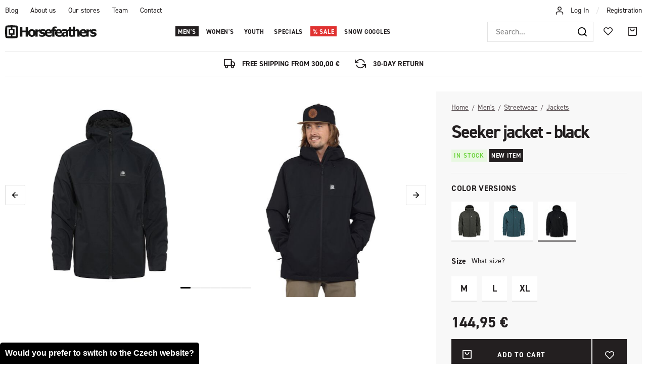

--- FILE ---
content_type: text/html; charset=UTF-8
request_url: https://www.horsefeathers.eu/seeker-jacket-black_z35579/
body_size: 33923
content:
<!DOCTYPE html>


                     
    
         
            
   
         
    
        
                
        
        

                                                

   
   
   


<html class="no-js lang-en" lang="en">
<head>
   <meta charset="utf-8">
   
      <meta name="author" content="Horsefeathers">
   

   <meta name="web_author" content="wpj.cz">

   
      <meta name="description" content="TECHNOLOGIES AND MATERIALS MULTIPURPOSE USEIn our collections you will find products not only from top materials and in top design, but also with multi-purpose">
   

   
               <meta name="robots" content="index, follow">
         

         <meta name="viewport" content="width=device-width, initial-scale=1">
   
   <meta property="og:title" content="Seeker jacket - black - Horsefeathers">
      
         <meta property="og:image" content="https://horsefeathers.b-cdn.net/data/tmp/108/0/102130_108.jpg?1691330323_1">
   
   <meta property="og:url" content="https://www.horsefeathers.eu/seeker-jacket-black_z35579/">
   <meta property="og:type" content="website">

   
   

   
      <title>Seeker jacket - black - Horsefeathers</title>
   

   
      
   <link rel="stylesheet" href="https://use.typekit.net/lbv0pbq.css">


      
         <link rel="stylesheet" href="https://horsefeathers.b-cdn.net/web/build/app.363e2204.css">
         
      
   <link rel="stylesheet" href="https://horsefeathers.b-cdn.net/web/build/product.3dac91fa.css">

   

   
         <link rel="canonical" href="https://www.horsefeathers.eu/seeker-jacket-black_z35579/">
   

   
         

   
   <link rel="shortcut icon" href="/templates/images/favicon.ico">
   
   
   <link rel="apple-touch-icon" sizes="144x144" href="/templates/images/share/apple-touch-icon.png">
   <link rel="icon" type="image/png" sizes="32x32" href="/templates/images/share/favicon-32x32.png">
   <link rel="icon" type="image/png" sizes="16x16" href="/templates/images/share/favicon-16x16.png">
   <link rel="manifest" href="/templates/images/share/site.webmanifest">
   <meta name="msapplication-TileColor" content="#da532c">
   <meta name="theme-color" content="#ffffff">

   <link rel="search" href="/search/" type="text/html">

   <script src="https://horsefeathers.b-cdn.net/common/static/js/sentry-6.16.1.min.js"></script>

<script>
   Sentry.init({
      dsn: 'https://bdac53e35b1b4424b35eb8b76bcc2b1a@sentry.wpj.cz/9',
      allowUrls: [
         /www\.horsefeathers\.eu\//
      ],
      denyUrls: [
         // Facebook flakiness
         /graph\.facebook\.com/i,
         // Facebook blocked
         /connect\.facebook\.net\/en_US\/all\.js/i,
         // Chrome extensions
         /extensions\//i,
         /^chrome:\/\//i,
         /kupshop\.local/i
      ],
      beforeSend(event) {
         if (!/FBA[NV]|PhantomJS|SznProhlizec/.test(window.navigator.userAgent)) {
            return event;
         }
      },
      ignoreErrors: [
         // facebook / ga + disabled cookies
         'fbq is not defined',
         'Can\'t find variable: fbq',
         '_gat is not defined',
         'AW is not defined',
         'Can\'t find variable: AW',
         'url.searchParams.get', // gtm koza
         // localstorage not working in incoginto mode in iOS
         'The quota has been exceeded',
         'QuotaExceededError',
         'Undefined variable: localStorage',
         'localStorage is null',
         'The operation is insecure',
         "Failed to read the 'localStorage'",
         "gtm_",
         "Can't find variable: glami",
      ]
   });

   Sentry.setTag("web", "prod_horsefeathers_db");
   Sentry.setTag("wbpck", 1);
   Sentry.setTag("adm", 0);
   Sentry.setTag("tpl", "x");
   Sentry.setTag("sentry_v", "6.16.1");
</script>

   <script>
   window.wpj = window.wpj || {};
   wpj.onReady = wpj.onReady || [];
   wpj.jsShop = wpj.jsShop || {events:[]};

   window.dataLayer = window.dataLayer || [];
   function gtag() {
      window.dataLayer.push(arguments);
   }
   window.wpj.cookie_bar_send = false;

   wpj.getCookie = (sKey) => decodeURIComponent(
      document.cookie.replace(
         new RegExp(
            '(?:(?:^|.*;)\\s*' +
            encodeURIComponent(sKey).replace(/[\-\.\+\*]/g, '\\$&') +
            '\\s*\\=\\s*([^;]*).*$)|^.*$'
         ),
         '$1'
      )
   ) || null;

   </script>

<script>
   wpj.data = wpj.data || { };

      wpj.data.instagram = true;
   
   

   

   
</script>


   

   
   
   
   
          

      

   

     <script type="text/javascript">page_data = {"page":{"language":"en","title":"Seeker jacket - black","path":"\/seeker-jacket-black_z35579\/","currency":"EUR","currencyRate":"24.25000000","type":"product"},"user":{"cartId":"no-cartID","userType":"anonymous","cookie_bar":true},"resetRefferer":false,"google_tag_params":{"ecomm_pagetype":"product","ecomm_prodid":35579,"ecomm_totalvalue":"144.95"},"product":{"prodId":"35579_175708","prodIdProduct":35579,"prodIdVariation":175708,"prodHasVariations":true,"prodVat":21,"prodCategory":"Men's fall streetwear jackets","prodProducer":"HORSEFEATHERS","prodCampaigns":["Novinka"],"prodName":"Seeker jacket - black","prodPrice":"144.95","prodPriceVat":"25.16","prodPriceWithVat":"144.95","prodPriceWithoutVat":"119.79"}};dataLayer.push(page_data);</script><script type="text/javascript" src="https://horsefeathers.b-cdn.net/common/static/wpj/wpj.gtm.js?v2"></script><script>var hash = location.href.split("#")[1] || "";gtm_prva = {  };gtm_prva[148030] = {'prodId': '35579_148030','prodIdVariation': '148030','prodIdProduct': '35579','prodEAN': '8592321607096','prodVariant': 'Size: S','prodDiscountPercent': '0','prodCode': '','prodPriceVat': '144.9500','prodPriceWithoutVat': '119.7934'};gtm_prva[148029] = {'prodId': '35579_148029','prodIdVariation': '148029','prodIdProduct': '35579','prodEAN': '8592321607102','prodVariant': 'Size: M','prodDiscountPercent': '0','prodCode': '','prodPriceVat': '144.9500','prodPriceWithoutVat': '119.7934'};gtm_prva[148028] = {'prodId': '35579_148028','prodIdVariation': '148028','prodIdProduct': '35579','prodEAN': '8592321607119','prodVariant': 'Size: L','prodDiscountPercent': '0','prodCode': '','prodPriceVat': '144.9500','prodPriceWithoutVat': '119.7934'};gtm_prva[148031] = {'prodId': '35579_148031','prodIdVariation': '148031','prodIdProduct': '35579','prodEAN': '8592321607126','prodVariant': 'Size: XL','prodDiscountPercent': '0','prodCode': '','prodPriceVat': '144.9500','prodPriceWithoutVat': '119.7934'};gtm_prva[148032] = {'prodId': '35579_148032','prodIdVariation': '148032','prodIdProduct': '35579','prodEAN': '8592321607133','prodVariant': 'Size: XXL','prodDiscountPercent': '0','prodCode': '','prodPriceVat': '144.9500','prodPriceWithoutVat': '119.7934'};wpj.onReady.push(function () {$('input[name=IDvariation]').on('change', function () {old_gtm_getDetailImpressions($(this).val(), 'DetailImpressionsVariation');});if (hash != "") {variation = gtm_getVariation(hash);product = $.extend(page_data['product'], variation);page_data = $.extend(page_data, { 'product': product  });}old_gtm_getDetailImpressions(hash, 'DetailImpressions');});</script>      <!-- Google Tag Manager -->
   <script data-cookieconsent="ignore">(function(w,d,s,l,i) {w[l] = w[l] || [];w[l].push({'gtm.start': new Date().getTime(), event: 'gtm.js'});
         var f = d.getElementsByTagName(s)[0],j=d.createElement(s),dl=l != 'dataLayer' ? '&l=' + l : '';
         j.async = true;j.src='//www.googletagmanager.com/gtm.js?id=' + i + dl;f.parentNode.insertBefore(j, f);
      })(window, document, 'script', 'dataLayer', 'GTM-5GL9LC2');</script>
   <!-- End Google Tag Manager -->
</head>
<body >



<!-- Google Tag Manager -->
   <noscript>
       <iframe src="//www.googletagmanager.com/ns.html?id=GTM-5GL9LC2" height="0" width="0" style="display:none;visibility:hidden"></iframe>
   </noscript>
<!-- End Google Tag Manager -->


   
     

<div class="header-top">
   <div class="container-fluid display-flex">
      
<div class="">
    
   <ul class="">
                 <li class=" item-51">
             <a href="/blog/" >
                 Blog
             </a>
                        </li>
                 <li class=" item-50">
             <a href="/about-us/" >
                 About us
             </a>
                        </li>
                 <li class=" item-61">
             <a href="/our-stores/" >
                 Our stores
             </a>
                        </li>
                 <li class=" item-62">
             <a href="/team/" >
                 Team
             </a>
                        </li>
                 <li class=" item-32">
             <a href="/contact/" >
                 Contact
             </a>
                        </li>
          </ul>

</div>


      <div class="header-login">
                  <i class="fc icons_user"></i>
                     <a href="/login/" class="cart-signin">Log In</a> <span>/</span> <a href="/register/">Registration</a>
               </div>
   </div>
</div>
<header class="header ">
   <div class="container-fluid display-flex">
      <div class="logo">
         <div class="header-burger header-icon">
            <button href="" data-toggle="burger">
               <span class="fc icons_burger"></span>
            </button>
         </div>

         <a href="/" title="Horsefeathers outerwear &amp; bike apparel">
            <img src="/templates/images/logo.svg" alt="Horsefeathers" width="181" height="26">
         </a>
      </div>

      <div class="header-sections">
          <ul class="level-0" data-sections="header"><li class="nav-item has-submenu nav-item-7851" data-navitem="7851"><a href="/mens/" class="nav-link">Men&#039;s</a><div class="submenu"><div class="container"><div class="submenu-sections"><div><p class="title-default"><a href="/mens/snowwear/"><span class="fc icons_section-7918"></span>Snowwear</a></p><ul><li><a href="/mens/snowwear/jackets/">Jackets</a></li><li><a href="/mens/snowwear/pants/">Pants</a></li><li><a href="/mens/snowwear/rideable-hoodies/">Rideable apparel</a></li><li><a href="/mens/snowwear/first-layer/">First layer</a></li><li><a href="/mens/snowwear/gloves/">Gloves</a></li><li><a href="/mens/snowwear/beanies/">Beanies</a></li><li><a href="/mens/snowwear/snowboard-goggles/">Snow Goggles</a></li><li><a href="/mens/snowwear/neckwarmers/">Neckwarmers</a></li><li><a href="/mens/snowwear/hoods/">Hoods</a></li><li><a href="/mens/snowwear/socks/">Socks</a></li></ul></div><div><p class="title-default"><a href="/mens/bike-apparel/"><span class="fc icons_section-7984"></span>Bike apparel</a></p><ul><li><a href="/mens/bike-and-outdoor-jackets/">Jackets</a></li><li><a href="/mens/bike-and-outdoor-shirts/">Shirts</a></li><li><a href="/mens/tech-tees-and-bike-jerseys/">Tees &amp; bike jerseys</a></li><li><a href="/mens/bike-and-outdoor-pants/">Pants</a></li><li><a href="/mens/technical-apparel/shorts/">Shorts</a></li><li><a href="/mens/bike-glasses/">Sunglasses</a></li><li><a href="/mens/bike-gloves/">Gloves</a></li><li><a href="/mens/technical-apparel/socks/">Socks</a></li><li><a href="/mens/bike-bottles/">Accessories</a></li><li><a href="/first-degree/">Shoes</a></li></ul></div><div><p class="title-default"><a href="/mens/streetwear/"><span class="fc icons_section-7931"></span>Streetwear</a></p><ul><li><a href="/mens/streetwear/jackets/">Jackets</a></li><li><a href="/mens/streetwear/vests/">Vests</a></li><li><a href="/mens/streetwear/fleece/">Fleece</a></li><li><a href="/mens/streetwear/sweatshirts/">Hoodies</a></li><li><a href="/mens/streetwear/shirts/">Shirts</a></li><li><a href="/mens/streetwear/long-sleeve-t-shirts/">Long sleeve t-shirts</a></li><li><a href="/mens/streetwear/t-shirts/">T-shirts</a></li><li><a href="/mens/streetwear/tank-tops/">Tank tops</a></li><li><a href="/mens/streetwear/shorts/">Shorts</a></li><li><a href="/mens/streetwear/jeans-&amp;-pants/">Jeans &amp; pants</a></li><li><a href="/mens/streetwear/caps/">Caps</a></li></ul></div><div><p class="title-default"><a href="/mens/accessories/"><span class="fc icons_section-8021"></span>Accessories</a></p><ul><li><a href="/mens/accessories/underwear/">Boxer shorts</a></li><li><a href="/mens/eyewear/sunglasses/">Sunglasses</a></li><li><a href="/mens/accessories/socks/">Socks</a></li><li><a href="/mens/accessories/wallets/">Wallets</a></li><li><a href="/mens/accessories/belts/">Belts</a></li><li><a href="/mens/accessories/backpacks/">Backpacks</a></li><li><a href="/snowboard-bags/">Snowboard Bags</a></li><li><a href="/mens/accessories/vouchers/">Gift vouchers</a></li><li><a href="/mens/accessories/cups-and-books/">Mugs &amp; accessories</a></li><li><a href="/mens/beachwear/accessories/">Flip flops</a></li></ul></div></div><div class="submenu-product"><div class="col-xxs-12"><div class="catalog-outer"><div class="catalog"><div class="catalog-collections"><div data-catalog-collections class="inactive"><div data-wpj-carousel></div></div></div><a href="/recon-jacket-iceberg-green-black_z41083/" class="product-link"><div class="img"><img src="https://horsefeathers.b-cdn.net/data/tmp/2/3/124103_2.jpg?1760598425_1" data-src="https://horsefeathers.b-cdn.net/data/tmp/2/3/124103_2.jpg?1760598425_1" alt="Recon jacket - iceberg green/black" loading="lazy" width="325" height="422"></div><div class="catalog-flags flags"><span class="flag flag-new">New item</span></div><h3 class="heading-reset title"> Recon jacket - iceberg green/black </h3><p class="price"><strong> 239,95 € </strong><br></p><p class="delivery delivery-0"> in stock </p></a><div class="catalog-variations"><div class="catalog-variations-inner"><a href="/recon-jacket-iceberg-green-black_z41083/#180253" class="catalog-variation-item"> XS </a><a href="/recon-jacket-iceberg-green-black_z41083/#180251" class="catalog-variation-item"> S </a><a href="/recon-jacket-iceberg-green-black_z41083/#180250" class="catalog-variation-item"> M </a><a href="/recon-jacket-iceberg-green-black_z41083/#180249" class="catalog-variation-item"> L </a><a href="/recon-jacket-iceberg-green-black_z41083/#180252" class="catalog-variation-item"> XL </a><a href="/recon-jacket-iceberg-green-black_z41083/#180254" class="catalog-variation-item"> XXL </a></div></div></div></div></div></div></div></div></li><li class="nav-item has-submenu nav-item-8006" data-navitem="8006"><a href="/womens/" class="nav-link">Women&#039;s</a><div class="submenu"><div class="container"><div class="submenu-sections"><div><p class="title-default"><a href="/womens/snowwear/"><span class="fc icons_section-7907"></span>Snowwear</a></p><ul><li><a href="/womens/snowwear/jackets/">Jackets</a></li><li><a href="/womens/snowwear/pants/">Pants</a></li><li><a href="/womens/snowwear/first-layer/">First layer</a></li><li><a href="/womens/snowwear/gloves/">Gloves</a></li><li><a href="/womens/snowwear/beanies/">Beanies</a></li><li><a href="/womens/snowwear/neckwarmers/">Neckwarmers</a></li><li><a href="/womens/snowwear/snowboard-goggles/">Snowboard goggles</a></li><li><a href="/womens/snowwear/hoods/">Hoods</a></li><li><a href="/womens/snowwear/socks/">Socks</a></li></ul></div><div><p class="title-default"><a href="/womens/bike-apparel/"><span class="fc icons_section-7848"></span>Bike apparel</a></p><ul><li><a href="/womens/technical-apparel/jackets/">Jackets</a></li><li><a href="/womens/tech-tees-and-bike-jerseys/">Tees &amp; jerseys</a></li><li><a href="/womens/technical-pants-&amp;-leggings/">Pants &amp; leggings</a></li><li><a href="/womens/bike-and-outdoor-shorts/">Shorts</a></li><li><a href="/womens/bike-glasses/">Sunglasses</a></li><li><a href="/womens/bike-gloves/">Gloves</a></li><li><a href="/damske/technical-apparel/ponozky/">Socks</a></li><li><a href="/mens/bike-bottles">Accessories</a></li></ul></div><div><p class="title-default"><a href="/womens/streetwear/"><span class="fc icons_section-8045"></span>Streetwear</a></p><ul><li><a href="/womens/streetwear/jackets/">Jackets</a></li><li><a href="/womens/streetwear/fleece/">Fleece</a></li><li><a href="/womens/streetwear/sweatshirts/">Hoodies</a></li><li><a href="/womens/streetwear/dresses/">Dresses</a></li><li><a href="/womens/streetwear/tops/">T-shirts and tops</a></li><li><a href="/womens/streetwear/shorts/">Shorts</a></li><li><a href="/womens/streetwear/sports-bras/">Sports Bras</a></li><li><a href="/womens/streetwear/pants-&amp;-leggings/">Pants &amp; leggings</a></li><li><a href="/womens/streetwear/caps/">Caps</a></li></ul></div><div><p class="title-default"><a href="/womens/accessories/"><span class="fc icons_section-7868"></span>Accessories</a></p><ul><li><a href="/womens/accessories/socks/">Socks</a></li><li><a href="/womens/accessories/wallets/">Wallets</a></li><li><a href="/womens/accessories/sunglasses/">Sunglasses</a></li><li><a href="/womens/accessories/backpacks/">Backpacks</a></li><li><a href="/womens/accessories/vouchers/">Gift vouchers</a></li><li><a href="/womens/accessories/cups-and-books/">Mugs &amp; accessories</a></li></ul></div></div><div class="submenu-product"><div class="col-xxs-12"><div class="catalog-outer"><div class="catalog"><div class="catalog-collections"><div data-catalog-collections class="inactive"><div data-wpj-carousel></div></div></div><a href="/tala-jacket-floral-cheetah_z41128/" class="product-link"><div class="img"><img src="https://horsefeathers.b-cdn.net/data/tmp/2/9/121799_2.jpg?1759133285_1" data-src="https://horsefeathers.b-cdn.net/data/tmp/2/9/121799_2.jpg?1759133285_1" alt="Tala jacket - floral cheetah" loading="lazy" width="325" height="422"></div><div class="catalog-flags flags"><span class="flag flag-new">New item</span><span class="flag flag-recommend">Featured</span></div><h3 class="heading-reset title"> Tala jacket - floral cheetah </h3><p class="price"><strong> 179,95 € </strong><br></p><p class="delivery delivery-0"> in stock </p></a><div class="catalog-variations"><div class="catalog-variations-inner"><a href="/tala-jacket-floral-cheetah_z41128/#180493" class="catalog-variation-item"> XS </a><a href="/tala-jacket-floral-cheetah_z41128/#180491" class="catalog-variation-item"> S </a><a href="/tala-jacket-floral-cheetah_z41128/#180490" class="catalog-variation-item"> M </a><a href="/tala-jacket-floral-cheetah_z41128/#180489" class="catalog-variation-item"> L </a><a href="/tala-jacket-floral-cheetah_z41128/#180492" class="catalog-variation-item"> XL </a></div></div></div></div></div></div></div></div></li><li class="nav-item has-submenu nav-item-8071" data-navitem="8071"><a href="/kids/" class="nav-link">Youth</a><div class="submenu"><div class="container"><div class="submenu-sections"><div><p class="title-default"><a href="/kids/snowwear/"><span class="fc icons_section-7961"></span>Snowwear</a></p><ul><li><a href="/kids/snowwear/jackets/">Jackets</a></li><li><a href="/kids/snowwear/pants/">Pants</a></li><li><a href="/kids/snowwear/first-layer/">First layer</a></li><li><a href="/kids/snowwear/one-pieces/">One pieces</a></li><li><a href="/kids/snowwear/beanies/">Beanies</a></li><li><a href="/kids/snowwear/socks/">Socks</a></li></ul></div><div><p class="title-default"><a href="/youth/bike-apparel/"><span class="fc icons_section-8193"></span>Bike apparel</a></p><ul><li><a href="/kids/tech-tees-and-bike-jerseys/">Tees &amp; bike jerseys</a></li><li><a href="/kids/bike-shorts/">Pants and shorts</a></li><li><a href="/kids/bike-socks/">Socks</a></li></ul></div><div><p class="title-default"><a href="/kids/streetwear/"><span class="fc icons_section-7996"></span>Streetwear</a></p><ul><li><a href="/kids/streetwear/sweatshirts/">Hoodies</a></li><li><a href="/kids/streetwear/fleece/">Fleece</a></li><li><a href="/kids/streetwear/t-shirts/">T-shirts</a></li><li><a href="/kids/streetwear/caps/">Caps</a></li></ul></div></div><div class="submenu-product"><div class="col-xxs-12"><div class="catalog-outer"><div class="catalog"><div class="catalog-collections"><div data-catalog-collections class="inactive"><div data-wpj-carousel></div></div></div><a href="/vigo-youth-fleece-sweatshirt-multicolor_z40906/" class="product-link"><div class="img"><img src="https://horsefeathers.b-cdn.net/data/tmp/2/1/120151_2.jpg?1753867509_1" data-src="https://horsefeathers.b-cdn.net/data/tmp/2/1/120151_2.jpg?1753867509_1" alt="Vigo Youth fleece sweatshirt - multicolor" loading="lazy" width="325" height="422"></div><div class="catalog-flags flags"><span class="flag flag-discount">-28 %</span><span class="flag flag-new">New item</span><span class="flag flag-discount "> SALE </span></div><h3 class="heading-reset title"> Vigo Youth fleece sweatshirt - multicolor </h3><p class="price"><strong> 40,95 € </strong><br><span class="cps-price"><del class="strike-price">56,95 €</del><span class="wpj-tooltip">Lowest price in the last 30 days</span></span><span class="dmoc-price"><span class="dmoc-info">SRP</span><span class="wpj-tooltip">Suggested retail price</span> 56,95 €</span></p><p class="delivery delivery-0"> in stock </p></a><div class="catalog-variations"><div class="catalog-variations-inner"><a href="/vigo-youth-fleece-sweatshirt-multicolor_z40906/#179459" class="catalog-variation-item"> XS </a><a href="/vigo-youth-fleece-sweatshirt-multicolor_z40906/#179457" class="catalog-variation-item"> S </a><a href="/vigo-youth-fleece-sweatshirt-multicolor_z40906/#179456" class="catalog-variation-item"> M </a><a href="/vigo-youth-fleece-sweatshirt-multicolor_z40906/#179455" class="catalog-variation-item"> L </a><a href="/vigo-youth-fleece-sweatshirt-multicolor_z40906/#179458" class="catalog-variation-item"> XL </a></div></div></div></div></div></div></div></div></li><li class="nav-item has-submenu nav-item-7802" data-navitem="7802"><a href="/special-lines/" class="nav-link">Specials</a><div class="submenu"><div class="container"><div class="submenu-sections"><div><p class="title-default"><a href="/special-lines/artists-collabos/"><span class="fc icons_section-8041"></span>Artist collabos</a></p><ul><li><a href="/article/328/horsefeathers-x-jeremy-beightol-collabo-artwork/">Jeremy Beightol x Danihell</a></li><li><a href="/article/219/halldor-helgason-x-meatsoda-collabo/">Halldór Helgason x MeatSoda</a></li><li><a href="/article/326/horsefeathers-x-jan-taitl-collabo-artwork/">Jan Taitl: Fortune Teller</a></li><li><a href="/article/323/horsefeathers-x-naga-collabo-artwork/">NAGA: Asakusa</a></li></ul></div><div><p class="title-default"><a href="/special-lines/special-drops/"><span class="fc icons_section-7933"></span>Special drops</a></p><ul><li><a href="/copatutoje/">#Copatutoje</a></li><li><a href="/seek/">SēēK</a></li></ul></div><div><p class="title-default"><a href="/specialni-nabidky/"><span class="fc icons_section-8181"></span>Special offers</a></p><ul><li><a href="/discounted-sets/">Discounted sets</a></li><li><a href="/garment-care/">Garment Care</a></li><li><a href="/stickers/">Stickers</a></li></ul></div></div><div class="submenu-product"><div class="col-xxs-12"><div class="catalog-outer"><div class="catalog"><div class="catalog-collections"><div data-catalog-collections class="inactive"><div data-wpj-carousel></div></div></div><a href="/chuck-jacket-danihell_z40992/" class="product-link"><div class="img"><img src="https://horsefeathers.b-cdn.net/data/tmp/2/5/121645_2.jpg?1758538049_1" data-src="https://horsefeathers.b-cdn.net/data/tmp/2/5/121645_2.jpg?1758538049_1" alt="Chuck jacket - Danihell" loading="lazy" width="325" height="422"></div><div class="catalog-flags flags"><span class="flag flag-new">New item</span></div><h3 class="heading-reset title"> Chuck jacket - Danihell </h3><p class="price"><strong> 139,95 € </strong><br></p><p class="delivery delivery-0"> in stock </p></a><div class="catalog-variations"><div class="catalog-variations-inner"><a href="/chuck-jacket-danihell_z40992/#179842" class="catalog-variation-item"> S </a><a href="/chuck-jacket-danihell_z40992/#179841" class="catalog-variation-item"> M </a><a href="/chuck-jacket-danihell_z40992/#179840" class="catalog-variation-item"> L </a><a href="/chuck-jacket-danihell_z40992/#179843" class="catalog-variation-item"> XL </a></div></div></div></div></div></div></div></div></li><li class="nav-item has-submenu nav-item-8062" data-navitem="8062"><a href="/sale/" class="nav-link">Sale</a><div class="submenu"><div class="container"><div class="submenu-sections"><div><p class="title-default"><a href="/sale/mens/"><span class="fc icons_section-7838"></span>Men&#039;s</a></p><ul><li><a href="/sale/mens/snowwear/">Snowwear</a></li><li><a href="/sale/mens/streetwear/">Streetwear</a></li><li><a href="/sale/mens/beachwear/">Beachwear</a></li><li><a href="/sale/mens/accessories/">Accessories</a></li></ul></div><div><p class="title-default"><a href="/sale/womens/"><span class="fc icons_section-7930"></span>Women&#039;s</a></p><ul><li><a href="/sale/womens/snowwear/">Snowwear</a></li><li><a href="/sale/womens/streetwear/">Streetwear</a></li><li><a href="/sale/womens/accessories/">Accessories</a></li><li><a href="/sale/womens/eyewear/">Eyewear</a></li></ul></div><div><p class="title-default"><a href="/sale/kids/"><span class="fc icons_section-7928"></span>Youth</a></p><ul><li><a href="/sale/kids/snowwear/">Snowwear</a></li></ul></div><div><p class="title-default"><a href="/sale/last-sizes/"><span class="fc icons_section-8202"></span>Last sizes</a></p><ul><li><a href="/sale-last-sizes-men/">Men&#039;s last sizes</a></li><li><a href="/sale-last-sizes-women/">Women&#039;s last sizes</a></li><li><a href="/sale-last-sizes-youth/">Youth last sizes</a></li><li><a href="/sale-last-pieces/">Accessories - last pieces</a></li></ul></div></div><div class="submenu-product"><div class="col-xxs-12"><div class="catalog-outer"><div class="catalog"><div class="catalog-collections"><div data-catalog-collections class="inactive"><div data-wpj-carousel></div></div></div><a href="/mija-ii-jacket-malaga_z40082/" class="product-link"><div class="img"><img src="https://horsefeathers.b-cdn.net/data/tmp/2/0/114140_2.jpg?1727890007_1" data-src="https://horsefeathers.b-cdn.net/data/tmp/2/0/114140_2.jpg?1727890007_1" alt="Mija II jacket - malaga" loading="lazy" width="325" height="422"></div><div class="catalog-flags flags"></div><h3 class="heading-reset title"> Mija II jacket - malaga </h3><p class="price"><strong> 125,97 € </strong><br><span class="dmoc-price"><span class="dmoc-info">SRP</span><span class="wpj-tooltip">Suggested retail price</span> 179,95 €</span></p><p class="delivery delivery-0"> in stock </p></a><div class="catalog-variations"><div class="catalog-variations-inner"><a href="/mija-ii-jacket-malaga_z40082/#176308" class="catalog-variation-item"> XS </a><a href="/mija-ii-jacket-malaga_z40082/#176306" class="catalog-variation-item"> S </a><a href="/mija-ii-jacket-malaga_z40082/#176305" class="catalog-variation-item"> M </a><a href="/mija-ii-jacket-malaga_z40082/#176304" class="catalog-variation-item"> L </a></div></div></div></div></div></div></div></div></li><li class="nav-item nav-item-8184" data-navitem="8184"><a href="/goggles/" class="nav-link">Snow goggles</a></li></ul> 

   <script>
      wpj.onReady.push(function() {
                             $('[data-sections="header"] [data-navitem="' + 7851 +'"]').addClass('active');
                   $('[data-sections="header"] [data-navitem="' + 7931 +'"]').addClass('active');
                   $('[data-sections="header"] [data-navitem="' + 8059 +'"]').addClass('active');
                          });
   </script>

      </div>

      <div class="header-right">
                  <div class="header-search-inline">
   <form method="get" action="/search/">
      <input type="text" name="search" value="" maxlength="100" class="form-control autocomplete-control"
             placeholder="Search..." autocomplete="off" data-search-input>
      <button name="submit" type="submit" value="Search"
              class="btn btn-search fc icons_search" aria-label="Search"></button>
         </form>
</div>

         <div class="header-icons">
            <div class="header-search header-icon">
               <a href="/search/" data-toggle="search">
                  <span class="fc icons_search"></span>
               </a>
            </div>

            <div class="header-icon">
               <a href="/wishlist/" class="cart-signin">
                  <i class="fc icons_heart"></i>
               </a>
            </div>
            <div class="header-cart header-icon ">
   <a  data-reload="cart-info">
      <span class="fc icons_cart"></span>
   </a>
</div>

<div class="cartbox-focus custom-scrollbar" data-cartbox>
   
      <div class="cartbox-header">
         
            <p class="h3">Nákupní košík</p>
         
         
   <a href="#" data-cartbox-hide><u>Close</u><i class="fc lightbox_close"></i></a>

      </div>
   

   <div class="cartbox-product-list" >
      <div data-reload="cartbox-products">
                     <p class="no-items">No products in shopping cart</p>
               </div>
   </div>


   <div class="cartbox-footer">
      <div data-reload="cartbox-footer">
         
                           
   <div class="shipping-progress">
      <span class="fc icons_delivery"></span>
      <p>
                     Free shipping available if your order for another
            <strong>300,00 €</strong>
               </p>

      <div class="shipping-bar">
                                 <span style="width: 0%"></span>
               </div>
      
         <div class="order-badges">
            <p><i class="fc icons_refresh"></i> 30-Day Return</p>
            <p><i class="fc icons_shield"></i> Secure online payment <img src="/templates/images/gopay.svg" alt="GoPay" width="80" height="19" loading="lazy"></p>
            <p><i class="fc icons_box"></i> Fast delivery</p>
         </div>
      
   </div>

                        
               <div class="price-title">Subtotal
                  <strong class="total-price h3">0 €</strong>

                                 </div>
            

            
   <div class="cartbox-sidebar-btns">
      <a href="" class="btn btn-primary btn-secondary" data-cartbox-hide>Back to catalog</a>
      <a href="/cart/" class="btn btn-primary  disabled">Do košíku</a>
   </div>

         
      </div>
   </div>
</div>
<div class="cartbox-bg" data-cartbox></div>
<div class="cartbox-overlay" data-cartbox data-cartbox-hide></div>

         </div>
      </div>
   </div>
</header>
<div class="header-search-outer">
   <div class="header-search-inner" data-search-form>
      <div class="container">
         <form method="get" role="search" action="/search/">
            <input type="text" name="search" value="" maxlength="100" class="form-control autocomplete-control"
                   placeholder="Search term" aria-label="Search term" autocomplete="off" data-search-input>
            <button name="submit" type="submit" value="Search" class="btn btn-primary btn-block"><span>Search</span></button>
            <button class="search-toggle" data-toggle="search" aria-label="Close"><i class="fc lightbox_close"></i></button>
         </form>
      </div>
   </div>
</div>


   <script id="productSearch" type="text/x-dot-template">
            <div class="container autocomplete-inner">
         
         {{? it.items.Produkty || it.items.Kategorie || it.items.Vyrobci || it.items.Clanky || it.items.Stranky }}

         <div class="autocomplete-wrapper">
            {{? it.items.Kategorie }}
            <div class="autocomplete-categories">
               
               <p class="title-default">Categories</p>
               
               <ul>
                  {{~it.items.Kategorie.items :item :index}}
                  <li data-autocomplete-item="section">
                     <a href="/presmerovat/?type=category&id={{=item.id}}">{{=item.label}}</a>
                  </li>
                  {{~}}
               </ul>
            </div>
            {{?}}

            {{? it.items.Vyrobci }}
            <div class="autocomplete-categories">
               <p class="title-default">Brands</p>
               <ul>
                  {{~it.items.Vyrobci.items :item :index}}
                  <li data-autocomplete-item="section">
                     <a href="/presmerovat/?type=producer&id={{=item.id}}">{{=item.label}}</a>
                  </li>
                  {{~}}
               </ul>
            </div>
            {{?}}

            {{? it.items.Produkty }}
            <div class="autocomplete-products">
               
               <p class="title-default">Products</p>
               
               <ul>
                  {{~it.items.Produkty.items :item :index}}
                  {{? index < 4 }}
                  <li class="autocomplete-product-item" data-autocomplete-item="product">
                     <a href="/presmerovat/?type=product&id={{=item.id}}">
                        <div class="img">
                           {{? item.image }}
                           <img src="{{=item.image}}" alt="{{=item.label}}" class="img-fluid">
                           {{??}}
                           <img src="/common/static/images/no-img.png" alt="{{=item.label}}" class="img-fluid">
                           {{?}}
                        </div>
                        <span class="title">{{=item.label}}</span>
                        
                        
                                                        
                               {{? item.price }}
                               <span class="price">{{=item.price}}</span>
                               {{?}}
                            
                                                    
                        
                     </a>
                  </li>
                  {{?}}
                  {{~}}
               </ul>
            </div>
            {{?}}

            
            <div class="ac-showall d-showall" data-autocomplete-item="show-all">
               <a href="" class="btn btn-primary btn-block">All results</a>
            </div>
            
         </div>

         <div class="autocomplete-side">
            {{? it.items.Clanky }}
            <div class="autocomplete-articles">
               <p class="title-default">Articles</p>
               <ul>
                  {{~it.items.Clanky.items :item :index}}
                  {{? index < 2 }}
                  <li data-autocomplete-item="section">
                     <a href="/presmerovat/?type=article&id={{=item.id}}">
                        {{? item.photo }}
                        <img src="{{=item.photo}}" alt="{{=item.label}}" width="200" height="143" class="img-fluid">
                        {{?}}
                        {{=item.label}}
                     </a>
                  </li>
                  {{?}}
                  {{~}}
               </ul>
            </div>
            {{?}}
            {{? it.items.Stranky }}
            <div class="autocomplete-pages">
               <p class="title-default">Ostatní</p>
               <ul>
                  {{~it.items.Stranky.items :item :index}}
                  <li data-autocomplete-item="section">
                     <a href="{{=item.url}}">
                        {{=item.label}}
                     </a>
                  </li>
                  {{~}}
               </ul>
            </div>
            {{?}}
            
            <div class="ac-showall resp-showall" data-autocomplete-item="show-all">
               <a href="" class="btn btn-primary btn-block">All results</a>
            </div>
            
         </div>

         

         {{??}}
         <div class="autocomplete-noresult">
            <p>
               
               No results
               
            </p>
         </div>
         {{?}}
         
      </div>
   </script>



      <script>
      
      
      wpj.onReady.push(function () {
         $('[data-search-input]').productSearch({
                           preload: "/_shop/search-preload/",
                        
         });
      });
            
   </script>



   <div class="header-bottom container-fluid">
               <p>
            <i class="fc icons_delivery"></i>
                           Free shipping from&nbsp;300,00 €                     </p>
            <p><i class="fc icons_refresh"></i> 30-Day Return</p>
   </div>


   
   
            
            
        
   <main class="main product-main">
      <div class="container-fluid">
         <div class="breadcrumbs-resp">
             
   <ul class="breadcrumbs ">
                           <li><a href="/" title="Back to home">Home</a></li>
                                       <li><a href="/mens/" title="Back to Men's">Men&#039;s</a></li>
                                       <li><a href="/mens/streetwear/" title="Back to Streetwear">Streetwear</a></li>
                                       <li><a href="/mens/streetwear/jackets/" title="Back to Jackets">Jackets</a></li>
                                       <li class="active">Seeker jacket - black</li>
                     </ul>

         </div>
         <div class="row product-top">
            <div class="col-xxs-12 col-lg-8 column-left gallery-top-container">
                                  <div class="product-gallery-wrapper">
   <div class="gallery-root product-gallery" data-gallery-wrapper>
               <div class=" gallery-item">
            <div data-href="https://horsefeathers.b-cdn.net/data/tmp/0/0/102130_0.jpg?1691330323_1" data-rel="gallery">
               <img src="https://horsefeathers.b-cdn.net/data/tmp/3/0/102130_3.jpg?1691330323_1"
                    width="570" height="570"
                    alt="Seeker jacket - black" class="img-responsive">
            </div>
         </div>
                                                            <div class=" gallery-item">
                  <div data-href="https://horsefeathers.b-cdn.net/data/tmp/0/1/88601_0.jpg?1646225520_1" data-rel="gallery">
                     <img src="https://horsefeathers.b-cdn.net/data/tmp/3/1/88601_3.jpg?1646225520_1" data-src="https://horsefeathers.b-cdn.net/data/tmp/3/1/88601_3.jpg?1646225520_1"
                          alt="Seeker jacket - black"
                          width="570" height="570"
                          class="img-responsive">
                  </div>
               </div>
                                                            <div class=" gallery-item">
                  <div data-href="https://horsefeathers.b-cdn.net/data/tmp/0/1/102131_0.jpg?1691330324_1" data-rel="gallery">
                     <img src="https://horsefeathers.b-cdn.net/data/tmp/3/1/102131_3.jpg?1691330324_1" data-src="https://horsefeathers.b-cdn.net/data/tmp/3/1/102131_3.jpg?1691330324_1"
                          alt="Seeker jacket - black"
                          width="570" height="570"
                          class="img-responsive">
                  </div>
               </div>
                                                            <div class=" gallery-item">
                  <div data-href="https://horsefeathers.b-cdn.net/data/tmp/0/2/88602_0.jpg?1646225521_1" data-rel="gallery">
                     <img src="https://horsefeathers.b-cdn.net/data/tmp/3/2/88602_3.jpg?1646225521_1" data-src="https://horsefeathers.b-cdn.net/data/tmp/3/2/88602_3.jpg?1646225521_1"
                          alt="Seeker jacket - black"
                          width="570" height="570"
                          class="img-responsive">
                  </div>
               </div>
                                                            <div class=" gallery-item">
                  <div data-href="https://horsefeathers.b-cdn.net/data/tmp/0/5/88755_0.jpg?1646412669_1" data-rel="gallery">
                     <img src="https://horsefeathers.b-cdn.net/data/tmp/3/5/88755_3.jpg?1646412669_1" data-src="https://horsefeathers.b-cdn.net/data/tmp/3/5/88755_3.jpg?1646412669_1"
                          alt="Seeker jacket - black"
                          width="570" height="570"
                          class="img-responsive">
                  </div>
               </div>
                                                            <div class=" gallery-item">
                  <div data-href="https://horsefeathers.b-cdn.net/data/tmp/0/4/88754_0.jpg?1646412667_1" data-rel="gallery">
                     <img src="https://horsefeathers.b-cdn.net/data/tmp/3/4/88754_3.jpg?1646412667_1" data-src="https://horsefeathers.b-cdn.net/data/tmp/3/4/88754_3.jpg?1646412667_1"
                          alt="Seeker jacket - black"
                          width="570" height="570"
                          class="img-responsive">
                  </div>
               </div>
                                                            <div class=" gallery-item">
                  <div data-href="https://horsefeathers.b-cdn.net/data/tmp/0/7/88757_0.jpg?1646412676_1" data-rel="gallery">
                     <img src="https://horsefeathers.b-cdn.net/data/tmp/3/7/88757_3.jpg?1646412676_1" data-src="https://horsefeathers.b-cdn.net/data/tmp/3/7/88757_3.jpg?1646412676_1"
                          alt="Seeker jacket - black"
                          width="570" height="570"
                          class="img-responsive">
                  </div>
               </div>
                                                            <div class=" gallery-item">
                  <div data-href="https://horsefeathers.b-cdn.net/data/tmp/0/6/88756_0.jpg?1646412673_1" data-rel="gallery">
                     <img src="https://horsefeathers.b-cdn.net/data/tmp/3/6/88756_3.jpg?1646412673_1" data-src="https://horsefeathers.b-cdn.net/data/tmp/3/6/88756_3.jpg?1646412673_1"
                          alt="Seeker jacket - black"
                          width="570" height="570"
                          class="img-responsive">
                  </div>
               </div>
                                                            <div class=" gallery-item">
                  <div data-href="https://horsefeathers.b-cdn.net/data/tmp/0/8/88758_0.jpg?1646412680_1" data-rel="gallery">
                     <img src="https://horsefeathers.b-cdn.net/data/tmp/3/8/88758_3.jpg?1646412680_1" data-src="https://horsefeathers.b-cdn.net/data/tmp/3/8/88758_3.jpg?1646412680_1"
                          alt="Seeker jacket - black"
                          width="570" height="570"
                          class="img-responsive">
                  </div>
               </div>
                                                            <div class=" gallery-item">
                  <div data-href="https://horsefeathers.b-cdn.net/data/tmp/0/9/88759_0.jpg?1646412682_1" data-rel="gallery">
                     <img src="https://horsefeathers.b-cdn.net/data/tmp/3/9/88759_3.jpg?1646412682_1" data-src="https://horsefeathers.b-cdn.net/data/tmp/3/9/88759_3.jpg?1646412682_1"
                          alt="Seeker jacket - black"
                          width="570" height="570"
                          class="img-responsive">
                  </div>
               </div>
                                                            <div class=" gallery-item">
                  <div data-href="https://horsefeathers.b-cdn.net/data/tmp/0/0/88760_0.jpg?1646412683_1" data-rel="gallery">
                     <img src="https://horsefeathers.b-cdn.net/data/tmp/3/0/88760_3.jpg?1646412683_1" data-src="https://horsefeathers.b-cdn.net/data/tmp/3/0/88760_3.jpg?1646412683_1"
                          alt="Seeker jacket - black"
                          width="570" height="570"
                          class="img-responsive">
                  </div>
               </div>
                                                            <div class=" gallery-item">
                  <div data-href="https://horsefeathers.b-cdn.net/data/tmp/0/1/89861_0.jpg?1648825447_1" data-rel="gallery">
                     <img src="https://horsefeathers.b-cdn.net/data/tmp/3/1/89861_3.jpg?1648825447_1" data-src="https://horsefeathers.b-cdn.net/data/tmp/3/1/89861_3.jpg?1648825447_1"
                          alt="Seeker jacket - black"
                          width="570" height="570"
                          class="img-responsive">
                  </div>
               </div>
                                                            <div class=" gallery-item">
                  <div data-href="https://horsefeathers.b-cdn.net/data/tmp/0/5/100275_0.jpg?1682602984_1" data-rel="gallery">
                     <img src="https://horsefeathers.b-cdn.net/data/tmp/3/5/100275_3.jpg?1682602984_1" data-src="https://horsefeathers.b-cdn.net/data/tmp/3/5/100275_3.jpg?1682602984_1"
                          alt="Seeker jacket - black"
                          width="570" height="570"
                          class="img-responsive">
                  </div>
               </div>
                              </div>
</div>
                           </div>

            <div class="col-xxs-12 col-lg-4 column-right pull-right">
               <div class="product-info-wrapper">
                  <div class="product-info">
                     
   <ul class="breadcrumbs ">
                           <li><a href="/" title="Back to home">Home</a></li>
                                       <li><a href="/mens/" title="Back to Men's">Men&#039;s</a></li>
                                       <li><a href="/mens/streetwear/" title="Back to Streetwear">Streetwear</a></li>
                                       <li><a href="/mens/streetwear/jackets/" title="Back to Jackets">Jackets</a></li>
                                       <li class="active">Seeker jacket - black</li>
                     </ul>


                     <h1>Seeker jacket - black</h1>

                                             <span class="delivery delivery-0" data-deliverytime>in stock</span>
                        
                           
         <span class="flag flag-new">New item</span>
   
                                                        
                     
                     <div class="annotation">
                        <p></p>
                                             </div>

                                             
                           <div class="collection-product-wrap">
                                       
      <h5>Color versions</h5>
   <div class="product-collections">
               <a href="/seeker-jacket-urban-olive_z40674/" title="Seeker jacket - urban olive"
            class="product-collection-item ">
            <img src="https://horsefeathers.b-cdn.net/data/tmp/15/4/116954_15.jpg?1737472100_1" class="img-responsive" alt="Seeker jacket - urban olive"
                 width="82" height="82">
         </a>
               <a href="/seeker-jacket-hydro_z40673/" title="Seeker jacket - hydro"
            class="product-collection-item ">
            <img src="https://horsefeathers.b-cdn.net/data/tmp/15/2/116952_15.jpg?1737472096_1" class="img-responsive" alt="Seeker jacket - hydro"
                 width="82" height="82">
         </a>
               <a href="/seeker-jacket-black_z35579/" title="Seeker jacket - black"
            class="product-collection-item active">
            <img src="https://horsefeathers.b-cdn.net/data/tmp/15/0/102130_15.jpg?1691330323_1" class="img-responsive" alt="Seeker jacket - black"
                 width="82" height="82">
         </a>
         </div>

                           </div>
                        
                                                   
                                                                                    
                           <form action="/cart/" method="get" data-buy-form>
                              <input type="hidden" name="act" value="add">
                              <input type="hidden" name="redir" value="1">
                              <input type="hidden" name="IDproduct" value="35579">

                                                                                                   <div data-variations="variations" class="variations">
         <div class="product-variations-header">
         <h5 class="title " data-variation-error="title">
            Size
         </h5>
                     <a href="#sizetable" data-focus-opener="product-sizetable">
               What size?
            </a>
               </div>
   
   <script>
      wpj.variations = {};
   </script>

   <div class="product-variations product-variation-wrapper" >
      
                                       
                                       
                           
                  
                                          
                                                                                                                           
         
         <script>          wpj.variations[148029] = {
             price: "144,95 €",
             priceNoVat: "119,79 €",
             deliveryTime: "in stock",
             deliveryTimeIndex: "0",
             deliveryTimeDate: "",
                          inStore: 19,
                            
              
              
             watchdog: false,
             deleteWatchdog: "/launch.php?s=watchdog&IDp=35579&IDv=148029&acn=delete",                                                     };         </script>
         <div class="product-variation-item">
            <input name="IDvariation" type="radio" value="148029" id="var_148029"
                   >
            <label for="var_148029"
                   class="product-variation ">
               <span class="variation-title">
                                       M
                                 </span>
            </label>
         </div>
      
                           
                  
                                          
                                                                                                                           
         
         <script>          wpj.variations[148028] = {
             price: "144,95 €",
             priceNoVat: "119,79 €",
             deliveryTime: "in stock",
             deliveryTimeIndex: "0",
             deliveryTimeDate: "",
                          inStore: 12,
                            
              
              
             watchdog: false,
             deleteWatchdog: "/launch.php?s=watchdog&IDp=35579&IDv=148028&acn=delete",                                                     };         </script>
         <div class="product-variation-item">
            <input name="IDvariation" type="radio" value="148028" id="var_148028"
                   >
            <label for="var_148028"
                   class="product-variation ">
               <span class="variation-title">
                                       L
                                 </span>
            </label>
         </div>
      
                           
                  
                                          
                                                                                                                           
         
         <script>          wpj.variations[148031] = {
             price: "144,95 €",
             priceNoVat: "119,79 €",
             deliveryTime: "in stock",
             deliveryTimeIndex: "0",
             deliveryTimeDate: "",
                          inStore: 8,
                            
              
              
             watchdog: false,
             deleteWatchdog: "/launch.php?s=watchdog&IDp=35579&IDv=148031&acn=delete",                                                     };         </script>
         <div class="product-variation-item">
            <input name="IDvariation" type="radio" value="148031" id="var_148031"
                   >
            <label for="var_148031"
                   class="product-variation ">
               <span class="variation-title">
                                       XL
                                 </span>
            </label>
         </div>
      
                                          </div>
</div>

                                                                   


                                                                                                         <p class="product-price-dmoc" style="display: none;">
                                         Suggested retail price <span data-dmoc-price>144,95 €</span>
                                     </p>
                                                                   <div class="product-price-block">
    

   <p class="price">
             <span data-price>144,95 €</span>
   </p>

    </div>
                                 <div class="submit-block">
   <input type="hidden" name="No" value="1">
   <button type="submit" class="btn btn-insert" data-submit-btn>
      <i class="fc icons_cart"></i>
      Add to cart
               <span class="non-variation" data-variation-error>Select variant</span>
         </button>

   
            


   <a href="/ucet/oblibene/pridat/35579" class="btn btn-fav cart-signin"
            title="Add to favourites" rel="nofollow"
       data-signin-next="/ucet/oblibene/pridat/35579">
      <span class="fc icons_heart"></span> 
   </a>
      </div>
                                                                                                                                                                                                                                                                                                                                                                                                                                                                                                                                       <p class="delivery-timetable" data-delivery-time-table style="display: none;">
                                    When will my order arrive?
                                    <a href="" data-focus-opener="product-delivery">You can have this <span data-delivery-date-time></span></a>
                                 </p>
                                 
                                 <p class="delivery-timetable product-arrival-date" data-arrival-date style="display: none;">
                                    Pre-order. Expected expedition                                  </p>
                                 <div class="focus product-delivery"  role="dialog" aria-modal="true" aria-labelledby="focus-title" tabindex="-1">
   <div class="focus-dialog">       <div class="focus-content">
         
            
            <div class="focus-header">
               <span class="title" id="focus-title">
    When will my order arrive?
</span>

               <a href="#" class="focus-close" data-focus="close">
                  <span>close</span> <span class="fc lightbox_close"></span>
               </a>
            </div>
            
            
    

                                                                                                                               <div data-delivery-focus-variation-id="148029">
                  <p class="delivery delivery-0">in stock - ready to ship</p>

                   
       <div class="deliveries">
          <h4>Delivery to address</h4>
          <table>
                                              
                                                 <tr>
                    <td>DHL Express (US)</td>
                    <td class="price">
                                                    29,90 €
                                            </td>
                    <td>
                        21. 1.
                    </td>
                 </tr>
                        </table>
       </div>
            
               </div>
                                           <div data-delivery-focus-variation-id="148028">
                  <p class="delivery delivery-0">in stock - ready to ship</p>

                   
       <div class="deliveries">
          <h4>Delivery to address</h4>
          <table>
                                              
                                                 <tr>
                    <td>DHL Express (US)</td>
                    <td class="price">
                                                    29,90 €
                                            </td>
                    <td>
                        21. 1.
                    </td>
                 </tr>
                        </table>
       </div>
            
               </div>
                                           <div data-delivery-focus-variation-id="148031">
                  <p class="delivery delivery-0">in stock - ready to ship</p>

                   
       <div class="deliveries">
          <h4>Delivery to address</h4>
          <table>
                                              
                                                 <tr>
                    <td>DHL Express (US)</td>
                    <td class="price">
                                                    29,90 €
                                            </td>
                    <td>
                        21. 1.
                    </td>
                 </tr>
                        </table>
       </div>
            
               </div>
                                                            
         
      </div>
   </div>
</div>
                                                            <div class="order-badges">
                                                                     <p>
                                       <i class="fc icons_delivery"></i>
                                                                                 Free shipping from&nbsp;300,00 €                                                                           </p>
                                                               </div>
                           </form>
                                                               </div>
                                        <p>
                        <a href="#sizetable" data-focus-opener="product-sizetable">
                           Size chart
                        </a>
                     </p>
                                 </div>
            </div>
         </div>
      </div>
      <div class="container product-bottom">
         <div class="tabs product-tabs product-tabs-main" data-tabs="product-tabs">
            <a href="#tabs-1" data-tab-target="#tabs-1" data-tabs="nav" class="nav-link active" title="Description">Description</a>
            <div class="tab-pane active tab-pane-first" id="tabs-1" data-tabs="content">
               <div class="row product-description-wrapper">
                  <div class="col-xxs-12 col-lg-6 col-xl-5 column-left">
                        <div class="product-description">
   
         <p>When creating our all-day Seeker jacket, we built on our experience with outerwear and put our best technologies into it. Seeker has undergone a rigorous test by our team of riders and ambassadors, and the result is a waterproof, breathable and lightweight jacket for everyday use not only on the bike, but also on your other outdoor activities. You will simply love this jacket.</p>

<p><strong>WATERPROOF JACKET WITH LAMINATED MEMBRANE</strong><br />
<strong>Waterproof:</strong> 10.000 mm<br />
<strong>Breathable:</strong> 10.000 gm</p>

<p><strong>JACKET WITHOUT INSULATION</strong><br />
<strong>Lining:</strong> 100% polyester mesh body lining, 100% nylon taffeta sleeve lining</p>

<p><strong>TYPE AND FIT OF THE JACKET</strong><br />
All-day jacket designed for cycling and outdoor activities.<br />
<strong>Fit:</strong> Regular</p>
   
         <p>Model's height: 183 cm<br />
Model's weight: 78 kg<br />
Model wears: L</p>
   </div>

                        


                                                                      <div class="producer-wrapper" data-opener="[data-producer-opener]">

                          <p class="producer-title">výrobce</p>
                          <span class="fc icons_arrow-down"></span>
                          <p class="product-code">Code TM035A</p>
                      </div>
                      <div data-producer-opener>
                                                                                      <br>
                              <span>STIGMA DISTRIBUTION, s.r.o.</span>
                              <br>
                              <span>
         Slovanská alej 24, 32600 Plzeň, Czechia
      </span>
                              <br>
                              <span>info@horsefeathers.eu</span>
                              <a href="https://www.horsefeathers.cz/stigma-distribution/"><span>www.horsefeathers.cz</span></a>
                                                </div>
                  </div>

                  <div class="col-xxs-12 col-lg-6 column-right pull-right">
                                                                                                                                                                                                                                                                                                                                                                                                                                                                                                                                                                                                                           
                                                                        <img src="https://horsefeathers.b-cdn.net/data/tmp/17/5/100275_17.jpg?1682602984_1" alt="Seeker jacket - black"
                                class="img-responsive tab-offset" loading="lazy" width="710" height="710">
                                             
                     
                        

                                       </div>
              </div>
            </div>

            
                        <a href="#tabs-4" data-tab-target="#tabs-4" data-tabs="nav" class="nav-link"
            title="Features">Features</a>
         <div class="tab-pane" id="tabs-4" data-tabs="content">
            <div>
               <h2 class="text-center">TECHNOLOGIES AND MATERIALS</h2><div class="wpj-row"><div class="wpj-col-3"><figure data-blocek-col="true" class="w-figure text-center"><div class="w-photo w-photo-size-1-1 w-photo-size-cropped"> <img src="/data/tmp/105/1/89171_105.jpg" srcset="/data/tmp/104/1/89171_104.jpg?1647292002 300w, /data/tmp/105/1/89171_105.jpg?1647292002 349w, /data/tmp/106/1/89171_106.jpg?1647292002 349w, /data/tmp/107/1/89171_107.jpg?1647292002 349w" sizes="(min-width: 1440px) 349px, (min-width: 1220px) calc((1220px / 4) - 20px), (min-width: 768px) calc((100vw / 4) - 20px), calc(100vw - 20px)" draggable="true" class="" loading="lazy"> </div></figure><h5 class="text-left">MULTIPURPOSE USE</h5><div class="w-text"><p>In our collections you will find products not only from top materials and in top design, but also with multi-purpose use. We enjoy creating clothes that you can wear for snowboarding or skiing in the winter, as well as for cycling, skating or hiking in nature during other parts of the year.</p></div></div><div class="wpj-col-3"><figure data-blocek-col="true" class="w-figure text-center"><div class="w-photo w-photo-size-1-1 w-photo-size-cropped"> <img src="/data/tmp/105/5/89165_105.jpg" srcset="/data/tmp/104/5/89165_104.jpg?1647285468 300w, /data/tmp/105/5/89165_105.jpg?1647285468 349w, /data/tmp/106/5/89165_106.jpg?1647285468 349w, /data/tmp/107/5/89165_107.jpg?1647285468 349w" sizes="(min-width: 1440px) 349px, (min-width: 1220px) calc((1220px / 4) - 20px), (min-width: 768px) calc((100vw / 4) - 20px), calc(100vw - 20px)" draggable="true" class="" loading="lazy"> </div></figure><h5 class="text-left">WATERPROOF AND BREATHABLE MATERIAL ULTRATECH®</h5><div class="w-text"><p><span style="color:rgb(85,85,85);">Range of high-quality materials designed to maximize performance across diverse conditions. The technical outer shell is laminated with a fully waterproof and breathable membrane.</span> <span style="color:rgb(85,85,85);">The UltraTech® material manufacturers have their production processes and composition of the components assessed according to the <strong>bluesign®</strong> criteria to optimize sustainability.</span></p><p><strong>Outer durable water replent C6 DWR coating </strong><span style="color:rgb(85,85,85);">repels water, causing it to “bead up” on the outer surface and stops it from penetrating the outermost layer. We are using only the C6 treatment that breaks down faster in the environment, has less potential toxicity over time to humans and wildlife.</span></p></div></div><div class="wpj-col-3"><figure data-blocek-col="true" class="w-figure text-center"><div class="w-photo w-photo-size-1-1 w-photo-size-cropped"> <img src="/data/tmp/105/6/89166_105.jpg" srcset="/data/tmp/104/6/89166_104.jpg?1647285488 300w, /data/tmp/105/6/89166_105.jpg?1647285488 349w, /data/tmp/106/6/89166_106.jpg?1647285488 349w, /data/tmp/107/6/89166_107.jpg?1647285488 349w" sizes="(min-width: 1440px) 349px, (min-width: 1220px) calc((1220px / 4) - 20px), (min-width: 768px) calc((100vw / 4) - 20px), calc(100vw - 20px)" draggable="true" class="" loading="lazy"> </div></figure><h5 class="text-left">EXTREMELY DURABLE YKK ZIPPERS</h5><div class="w-text"><p><span style="color:rgb(85,85,85);">These extremely durable, easy to use, high-quality zippers are currently the global leader for performance outerwear applications. Being smooth to operate and with less tendency to catch, or malfunction, these zippers can be easily operated even in the coldest conditions.</span></p></div></div><div class="wpj-col-3"><figure data-blocek-col="true" class="w-figure text-center"><div class="w-photo w-photo-size-1-1 w-photo-size-cropped"> <img src="/data/tmp/105/4/86154_105.jpg" srcset="/data/tmp/104/4/86154_104.jpg?1635777761 300w, /data/tmp/105/4/86154_105.jpg?1635777761 600w, /data/tmp/106/4/86154_106.jpg?1635777761 1000w, /data/tmp/107/4/86154_107.jpg?1635777761 1920w" sizes="(min-width: 1440px) calc((1480px / 4) - 20px), (min-width: 1220px) calc((1220px / 4) - 20px), (min-width: 768px) calc((100vw / 4) - 20px), calc(100vw - 20px)" draggable="true" class="" loading="lazy"> </div></figure><div class="w-text"><h5>FULLY&nbsp;TAPED SEAMS</h5></div><div class="w-text"><p>Seams are the most risky place where water can get inside the product. For this reason, we taped all the seams with a special waterproof tape. This technology in combination with UltraTech®️ materials provides you with maximum protection against moisture in the most demanding conditions.</p></div></div></div><div class="w-spacing" style="height: 30px;"></div><h2 class="text-center">TECH FEATURES</h2><div class="wpj-row"><div class=" wpj-col-center wpj-col-center-5"><div class="w-imap-wrapper"><div class="w-imap-inner "><img src="/data/tmp/105/8/98038_105.jpg" srcset="/data/tmp/104/8/98038_104.jpg?1677839183 300w, /data/tmp/105/8/98038_105.jpg?1677839183 600w, /data/tmp/106/8/98038_106.jpg?1677839183 1000w, /data/tmp/107/8/98038_107.jpg?1677839183 1920w" sizes="(min-width: 1440px) calc((1480px / 1) - 20px), (min-width: 1220px) calc((1220px / 1) - 20px), (min-width: 768px) calc((100vw / 1) - 20px), calc(100vw - 20px)" draggable="false" class="img-responsive"><div class="w-imap-points points-lg" data-imap="points-wrapper"><div class="point content-bottom content-right" data-imap="point" style="left: 38.59%; top: 27%;"><button type="button" class="icon" data-imap="icon"></button><div class="w-imap-content"><a href="#imap-close-button" class="imap-close-button">x</a><div class="wpj-row"><div class="wpj-col-4"><figure data-blocek-col="true" class="w-figure text-center"><div class="w-photo w-photo-size-1-1 w-photo-size-cropped"> <img src="/data/tmp/105/2/89182_105.jpg" srcset="/data/tmp/104/2/89182_104.jpg?1647339229 300w, /data/tmp/105/2/89182_105.jpg?1647339229 600w, /data/tmp/106/2/89182_106.jpg?1647339229 1000w, /data/tmp/107/2/89182_107.jpg?1647339229 1920w" sizes="(min-width: 1440px) calc((1480px / 2) - 20px), (min-width: 1220px) calc((1220px / 2) - 20px), (min-width: 768px) calc((100vw / 2) - 20px), calc(100vw - 20px)" draggable="true" class="" loading="lazy"> </div></figure></div><div class="wpj-col-8"><div class="w-text"><p><span style="color:rgb(35,31,32);"><strong>Easy front hood adjustment</strong></span></p><p><span style="color:rgb(85,75,78);">The hood can be easily adjusted on its front side.</span></p></div></div></div></div></div><div class="point content-bottom content-right" data-imap="point" style="left: 31.51%; top: 42.68%;"><button type="button" class="icon" data-imap="icon"></button><div class="w-imap-content"><a href="#imap-close-button" class="imap-close-button">x</a><div class="wpj-row"><div class="wpj-col-4"><figure data-blocek-col="true" class="w-figure text-center"><div class="w-photo w-photo-size-1-1 w-photo-size-cropped"> <img src="/data/tmp/105/6/89186_105.jpg" srcset="/data/tmp/104/6/89186_104.jpg?1647340008 300w, /data/tmp/105/6/89186_105.jpg?1647340008 600w, /data/tmp/106/6/89186_106.jpg?1647340008 1000w, /data/tmp/107/6/89186_107.jpg?1647340008 1920w" sizes="(min-width: 1440px) calc((1480px / 2) - 20px), (min-width: 1220px) calc((1220px / 2) - 20px), (min-width: 768px) calc((100vw / 2) - 20px), calc(100vw - 20px)" draggable="true" class="" loading="lazy"> </div></figure></div><div class="wpj-col-8"><div class="w-text"><p><strong>Armpit zipper vents</strong></p><p>Expandable ventilation holes ensure fast and efficient ventilation of the jacket.</p></div></div></div></div></div><div class="point content-bottom content-left" data-imap="point" style="left: 55.09%; top: 26.85%;"><button type="button" class="icon" data-imap="icon"></button><div class="w-imap-content"><a href="#imap-close-button" class="imap-close-button">x</a><div class="wpj-row"><div class="wpj-col-4"><figure data-blocek-col="true" class="w-figure text-center"><div class="w-photo w-photo-size-1-1 w-photo-size-cropped"> <img src="/data/tmp/105/7/85147_105.jpg" srcset="/data/tmp/104/7/85147_104.jpg?1632818643 300w, /data/tmp/105/7/85147_105.jpg?1632818643 600w, /data/tmp/106/7/85147_106.jpg?1632818643 1000w, /data/tmp/107/7/85147_107.jpg?1632818643 1920w" sizes="(min-width: 1440px) calc((1480px / 2) - 20px), (min-width: 1220px) calc((1220px / 2) - 20px), (min-width: 768px) calc((100vw / 2) - 20px), calc(100vw - 20px)" draggable="true" class="" loading="lazy"> </div></figure></div><div class="wpj-col-8"><div class="w-text"><p><span style="color:rgb(35,31,32);"><strong>Chinguard with brushed fleece</strong></span></p><p><span style="color:rgb(85,75,78);">The chinguard prevents the zipper from coming into contact with your neck. The fleece material ensures the thermal comfort.</span></p></div></div></div></div></div><div class="point content-bottom content-right" data-imap="point" style="left: 17.78%; top: 34.62%;"><button type="button" class="icon" data-imap="icon"></button><div class="w-imap-content"><a href="#imap-close-button" class="imap-close-button">x</a><div class="wpj-row"><div class="wpj-col-4"><figure data-blocek-col="true" class="w-figure text-center"><div class="w-photo w-photo-size-1-1 w-photo-size-cropped"> <img src="/data/tmp/105/9/85149_105.jpg" srcset="/data/tmp/104/9/85149_104.jpg?1632819191 300w, /data/tmp/105/9/85149_105.jpg?1632819191 600w, /data/tmp/106/9/85149_106.jpg?1632819191 1000w, /data/tmp/107/9/85149_107.jpg?1632819191 1454w" sizes="(min-width: 1440px) calc((1480px / 2) - 20px), (min-width: 1220px) calc((1220px / 2) - 20px), (min-width: 768px) calc((100vw / 2) - 20px), calc(100vw - 20px)" draggable="true" class="" loading="lazy"> </div></figure></div><div class="wpj-col-8"><div class="w-text"><p><strong>Fully taped seams</strong></p><p>Fully taped seams completely prevents water from entering the jacket.</p></div></div></div></div></div><div class="point content-top content-left" data-imap="point" style="left: 88.75%; top: 51.95%;"><button type="button" class="icon" data-imap="icon"></button><div class="w-imap-content"><a href="#imap-close-button" class="imap-close-button">x</a><div class="wpj-row"><div class="wpj-col-4"><figure data-blocek-col="true" class="w-figure text-center"><div class="w-photo w-photo-size-1-1 w-photo-size-cropped"> <img src="/data/tmp/105/5/89185_105.jpg" srcset="/data/tmp/104/5/89185_104.jpg?1647339915 300w, /data/tmp/105/5/89185_105.jpg?1647339915 600w, /data/tmp/106/5/89185_106.jpg?1647339915 1000w, /data/tmp/107/5/89185_107.jpg?1647339915 1920w" sizes="(min-width: 1440px) calc((1480px / 2) - 20px), (min-width: 1220px) calc((1220px / 2) - 20px), (min-width: 768px) calc((100vw / 2) - 20px), calc(100vw - 20px)" draggable="true" class="" loading="lazy"> </div></figure></div><div class="wpj-col-8"><div class="w-text"><p><strong>Adjustable sleeve cuffs</strong></p><p>The cuff allows easy adjustment of the lower sleeve width.</p></div></div></div></div></div><div class="point content-top content-right" data-imap="point" style="left: 33.6%; top: 77.64%;"><button type="button" class="icon" data-imap="icon"></button><div class="w-imap-content"><a href="#imap-close-button" class="imap-close-button">x</a><div class="wpj-row"><div class="wpj-col-4"><figure data-blocek-col="true" class="w-figure text-center"><div class="w-photo w-photo-size-1-1 w-photo-size-cropped"> <img src="/data/tmp/105/3/89183_105.jpg" srcset="/data/tmp/104/3/89183_104.jpg?1647339445 300w, /data/tmp/105/3/89183_105.jpg?1647339445 600w, /data/tmp/106/3/89183_106.jpg?1647339445 1000w, /data/tmp/107/3/89183_107.jpg?1647339445 1920w" sizes="(min-width: 1440px) calc((1480px / 2) - 20px), (min-width: 1220px) calc((1220px / 2) - 20px), (min-width: 768px) calc((100vw / 2) - 20px), calc(100vw - 20px)" draggable="true" class="" loading="lazy"> </div></figure></div><div class="wpj-col-8"><div class="w-text"><p><strong>Adjustable bottom hem</strong></p><p>The bottom hem allows easy adjustment of the jacket's bottom width.</p></div></div></div></div></div><div class="point content-bottom content-left" data-imap="point" style="left: 76.73%; top: 37%;"><button type="button" class="icon" data-imap="icon"></button><div class="w-imap-content"><a href="#imap-close-button" class="imap-close-button">x</a><div class="wpj-row"><div class="wpj-col-4"><figure data-blocek-col="true" class="w-figure text-center"><div class="w-photo w-photo-size-1-1 w-photo-size-cropped"> <img src="/data/tmp/105/5/85165_105.jpg" srcset="/data/tmp/104/5/85165_104.jpg?1632848541 300w, /data/tmp/105/5/85165_105.jpg?1632848541 600w, /data/tmp/106/5/85165_106.jpg?1632848541 1000w, /data/tmp/107/5/85165_107.jpg?1632848541 1920w" sizes="(min-width: 1440px) calc((1480px / 2) - 20px), (min-width: 1220px) calc((1220px / 2) - 20px), (min-width: 768px) calc((100vw / 2) - 20px), calc(100vw - 20px)" draggable="true" class="" loading="lazy"> </div></figure></div><div class="wpj-col-8"><div class="w-text"><p><span style="color:rgb(35,31,32);"><strong>Ergonomically shaped sleeves</strong></span></p><p><span style="color:rgb(85,75,78);">The shape of the sleeves is adapted for greater comfort.</span></p></div></div></div></div></div><div class="point content-top content-right" data-imap="point" style="left: 49.53%; top: 52.7%;"><button type="button" class="icon" data-imap="icon"></button><div class="w-imap-content"><a href="#imap-close-button" class="imap-close-button">x</a><div class="wpj-row"><div class="wpj-col-4"><figure data-blocek-col="true" class="w-figure text-center"><div class="w-photo w-photo-size-1-1 w-photo-size-cropped"> <img src="/data/tmp/105/4/89184_105.jpg" srcset="/data/tmp/104/4/89184_104.jpg?1647339752 300w, /data/tmp/105/4/89184_105.jpg?1647339752 600w, /data/tmp/106/4/89184_106.jpg?1647339752 1000w, /data/tmp/107/4/89184_107.jpg?1647339752 1920w" sizes="(min-width: 1440px) calc((1480px / 2) - 20px), (min-width: 1220px) calc((1220px / 2) - 20px), (min-width: 768px) calc((100vw / 2) - 20px), calc(100vw - 20px)" draggable="true" class="" loading="lazy"> </div></figure></div><div class="wpj-col-8"><div class="w-text"><p><strong>Main YKK zipper</strong></p><p>The extra durable main YKK® zipper is equipped with anti-slip pullers with our logo for better control in a variety of conditions.</p></div></div></div></div></div></div></div><div class="w-imap-points points-sm"><div class="point content-bottom content-right" data-imap="point" style="left: 38.59%; top: 27%;"><button type="button" class="icon" data-imap="icon"></button><div class="w-imap-content"><a href="#imap-close-button" class="imap-close-button">x</a><div class="wpj-row"><div class="wpj-col-4"><figure data-blocek-col="true" class="w-figure text-center"><div class="w-photo w-photo-size-1-1 w-photo-size-cropped"> <img src="/data/tmp/105/2/89182_105.jpg" srcset="/data/tmp/104/2/89182_104.jpg?1647339229 300w, /data/tmp/105/2/89182_105.jpg?1647339229 600w, /data/tmp/106/2/89182_106.jpg?1647339229 1000w, /data/tmp/107/2/89182_107.jpg?1647339229 1920w" sizes="(min-width: 1440px) calc((1480px / 2) - 20px), (min-width: 1220px) calc((1220px / 2) - 20px), (min-width: 768px) calc((100vw / 2) - 20px), calc(100vw - 20px)" draggable="true" class="" loading="lazy"> </div></figure></div><div class="wpj-col-8"><div class="w-text"><p><span style="color:rgb(35,31,32);"><strong>Easy front hood adjustment</strong></span></p><p><span style="color:rgb(85,75,78);">The hood can be easily adjusted on its front side.</span></p></div></div></div></div></div><div class="point content-bottom content-right" data-imap="point" style="left: 31.51%; top: 42.68%;"><button type="button" class="icon" data-imap="icon"></button><div class="w-imap-content"><a href="#imap-close-button" class="imap-close-button">x</a><div class="wpj-row"><div class="wpj-col-4"><figure data-blocek-col="true" class="w-figure text-center"><div class="w-photo w-photo-size-1-1 w-photo-size-cropped"> <img src="/data/tmp/105/6/89186_105.jpg" srcset="/data/tmp/104/6/89186_104.jpg?1647340008 300w, /data/tmp/105/6/89186_105.jpg?1647340008 600w, /data/tmp/106/6/89186_106.jpg?1647340008 1000w, /data/tmp/107/6/89186_107.jpg?1647340008 1920w" sizes="(min-width: 1440px) calc((1480px / 2) - 20px), (min-width: 1220px) calc((1220px / 2) - 20px), (min-width: 768px) calc((100vw / 2) - 20px), calc(100vw - 20px)" draggable="true" class="" loading="lazy"> </div></figure></div><div class="wpj-col-8"><div class="w-text"><p><strong>Armpit zipper vents</strong></p><p>Expandable ventilation holes ensure fast and efficient ventilation of the jacket.</p></div></div></div></div></div><div class="point content-bottom content-left" data-imap="point" style="left: 55.09%; top: 26.85%;"><button type="button" class="icon" data-imap="icon"></button><div class="w-imap-content"><a href="#imap-close-button" class="imap-close-button">x</a><div class="wpj-row"><div class="wpj-col-4"><figure data-blocek-col="true" class="w-figure text-center"><div class="w-photo w-photo-size-1-1 w-photo-size-cropped"> <img src="/data/tmp/105/7/85147_105.jpg" srcset="/data/tmp/104/7/85147_104.jpg?1632818643 300w, /data/tmp/105/7/85147_105.jpg?1632818643 600w, /data/tmp/106/7/85147_106.jpg?1632818643 1000w, /data/tmp/107/7/85147_107.jpg?1632818643 1920w" sizes="(min-width: 1440px) calc((1480px / 2) - 20px), (min-width: 1220px) calc((1220px / 2) - 20px), (min-width: 768px) calc((100vw / 2) - 20px), calc(100vw - 20px)" draggable="true" class="" loading="lazy"> </div></figure></div><div class="wpj-col-8"><div class="w-text"><p><span style="color:rgb(35,31,32);"><strong>Chinguard with brushed fleece</strong></span></p><p><span style="color:rgb(85,75,78);">The chinguard prevents the zipper from coming into contact with your neck. The fleece material ensures the thermal comfort.</span></p></div></div></div></div></div><div class="point content-bottom content-right" data-imap="point" style="left: 17.78%; top: 34.62%;"><button type="button" class="icon" data-imap="icon"></button><div class="w-imap-content"><a href="#imap-close-button" class="imap-close-button">x</a><div class="wpj-row"><div class="wpj-col-4"><figure data-blocek-col="true" class="w-figure text-center"><div class="w-photo w-photo-size-1-1 w-photo-size-cropped"> <img src="/data/tmp/105/9/85149_105.jpg" srcset="/data/tmp/104/9/85149_104.jpg?1632819191 300w, /data/tmp/105/9/85149_105.jpg?1632819191 600w, /data/tmp/106/9/85149_106.jpg?1632819191 1000w, /data/tmp/107/9/85149_107.jpg?1632819191 1454w" sizes="(min-width: 1440px) calc((1480px / 2) - 20px), (min-width: 1220px) calc((1220px / 2) - 20px), (min-width: 768px) calc((100vw / 2) - 20px), calc(100vw - 20px)" draggable="true" class="" loading="lazy"> </div></figure></div><div class="wpj-col-8"><div class="w-text"><p><strong>Fully taped seams</strong></p><p>Fully taped seams completely prevents water from entering the jacket.</p></div></div></div></div></div><div class="point content-top content-left" data-imap="point" style="left: 88.75%; top: 51.95%;"><button type="button" class="icon" data-imap="icon"></button><div class="w-imap-content"><a href="#imap-close-button" class="imap-close-button">x</a><div class="wpj-row"><div class="wpj-col-4"><figure data-blocek-col="true" class="w-figure text-center"><div class="w-photo w-photo-size-1-1 w-photo-size-cropped"> <img src="/data/tmp/105/5/89185_105.jpg" srcset="/data/tmp/104/5/89185_104.jpg?1647339915 300w, /data/tmp/105/5/89185_105.jpg?1647339915 600w, /data/tmp/106/5/89185_106.jpg?1647339915 1000w, /data/tmp/107/5/89185_107.jpg?1647339915 1920w" sizes="(min-width: 1440px) calc((1480px / 2) - 20px), (min-width: 1220px) calc((1220px / 2) - 20px), (min-width: 768px) calc((100vw / 2) - 20px), calc(100vw - 20px)" draggable="true" class="" loading="lazy"> </div></figure></div><div class="wpj-col-8"><div class="w-text"><p><strong>Adjustable sleeve cuffs</strong></p><p>The cuff allows easy adjustment of the lower sleeve width.</p></div></div></div></div></div><div class="point content-top content-right" data-imap="point" style="left: 33.6%; top: 77.64%;"><button type="button" class="icon" data-imap="icon"></button><div class="w-imap-content"><a href="#imap-close-button" class="imap-close-button">x</a><div class="wpj-row"><div class="wpj-col-4"><figure data-blocek-col="true" class="w-figure text-center"><div class="w-photo w-photo-size-1-1 w-photo-size-cropped"> <img src="/data/tmp/105/3/89183_105.jpg" srcset="/data/tmp/104/3/89183_104.jpg?1647339445 300w, /data/tmp/105/3/89183_105.jpg?1647339445 600w, /data/tmp/106/3/89183_106.jpg?1647339445 1000w, /data/tmp/107/3/89183_107.jpg?1647339445 1920w" sizes="(min-width: 1440px) calc((1480px / 2) - 20px), (min-width: 1220px) calc((1220px / 2) - 20px), (min-width: 768px) calc((100vw / 2) - 20px), calc(100vw - 20px)" draggable="true" class="" loading="lazy"> </div></figure></div><div class="wpj-col-8"><div class="w-text"><p><strong>Adjustable bottom hem</strong></p><p>The bottom hem allows easy adjustment of the jacket's bottom width.</p></div></div></div></div></div><div class="point content-bottom content-left" data-imap="point" style="left: 76.73%; top: 37%;"><button type="button" class="icon" data-imap="icon"></button><div class="w-imap-content"><a href="#imap-close-button" class="imap-close-button">x</a><div class="wpj-row"><div class="wpj-col-4"><figure data-blocek-col="true" class="w-figure text-center"><div class="w-photo w-photo-size-1-1 w-photo-size-cropped"> <img src="/data/tmp/105/5/85165_105.jpg" srcset="/data/tmp/104/5/85165_104.jpg?1632848541 300w, /data/tmp/105/5/85165_105.jpg?1632848541 600w, /data/tmp/106/5/85165_106.jpg?1632848541 1000w, /data/tmp/107/5/85165_107.jpg?1632848541 1920w" sizes="(min-width: 1440px) calc((1480px / 2) - 20px), (min-width: 1220px) calc((1220px / 2) - 20px), (min-width: 768px) calc((100vw / 2) - 20px), calc(100vw - 20px)" draggable="true" class="" loading="lazy"> </div></figure></div><div class="wpj-col-8"><div class="w-text"><p><span style="color:rgb(35,31,32);"><strong>Ergonomically shaped sleeves</strong></span></p><p><span style="color:rgb(85,75,78);">The shape of the sleeves is adapted for greater comfort.</span></p></div></div></div></div></div><div class="point content-top content-right" data-imap="point" style="left: 49.53%; top: 52.7%;"><button type="button" class="icon" data-imap="icon"></button><div class="w-imap-content"><a href="#imap-close-button" class="imap-close-button">x</a><div class="wpj-row"><div class="wpj-col-4"><figure data-blocek-col="true" class="w-figure text-center"><div class="w-photo w-photo-size-1-1 w-photo-size-cropped"> <img src="/data/tmp/105/4/89184_105.jpg" srcset="/data/tmp/104/4/89184_104.jpg?1647339752 300w, /data/tmp/105/4/89184_105.jpg?1647339752 600w, /data/tmp/106/4/89184_106.jpg?1647339752 1000w, /data/tmp/107/4/89184_107.jpg?1647339752 1920w" sizes="(min-width: 1440px) calc((1480px / 2) - 20px), (min-width: 1220px) calc((1220px / 2) - 20px), (min-width: 768px) calc((100vw / 2) - 20px), calc(100vw - 20px)" draggable="true" class="" loading="lazy"> </div></figure></div><div class="wpj-col-8"><div class="w-text"><p><strong>Main YKK zipper</strong></p><p>The extra durable main YKK® zipper is equipped with anti-slip pullers with our logo for better control in a variety of conditions.</p></div></div></div></div></div></div></div></div></div><div class="wpj-row"><div class=" wpj-col-center wpj-col-center-5"><div class="w-spacing" style="height: 30px;"></div></div></div><h2 class="text-center">PRODUCT IN ACTION</h2><div class="w-gallery w-gallery-columns-3" data-gallery-wrapper="true"><div><figure data-blocek-col="true"><a class="w-photo w-photo-size-1-1 w-photo-size-cropped" href="/data/tmp/107/1/109511_107.jpg" data-rel="gallery" rel="gallery"><div class="w-photo w-photo-size-1-1 w-photo-size-cropped"> <img src="/data/tmp/105/1/109511_105.jpg" srcset="/data/tmp/104/1/109511_104.jpg?1713809408 300w, /data/tmp/105/1/109511_105.jpg?1713809408 600w, /data/tmp/106/1/109511_106.jpg?1713809408 1000w, /data/tmp/107/1/109511_107.jpg?1713809408 1920w" sizes="(min-width: 1440px) calc((1480px / undefined) - 20px), (min-width: 1220px) calc((1220px / undefined) - 20px), (min-width: 768px) calc((100vw / undefined) - 20px), calc(100vw - 20px)" draggable="true" class=""> </div></a></figure></div><div><figure data-blocek-col="true"><a class="w-photo w-photo-size-1-1 w-photo-size-cropped" href="/data/tmp/107/4/118464_107.jpg" data-rel="gallery" rel="gallery"><div class="w-photo w-photo-size-1-1 w-photo-size-cropped"> <img src="/data/tmp/105/4/118464_105.jpg" srcset="/data/tmp/104/4/118464_104.jpg?1741286045 300w, /data/tmp/105/4/118464_105.jpg?1741286045 600w, /data/tmp/106/4/118464_106.jpg?1741286045 1000w, /data/tmp/107/4/118464_107.jpg?1741286045 1920w" sizes="(min-width: 1440px) calc((1480px / undefined) - 20px), (min-width: 1220px) calc((1220px / undefined) - 20px), (min-width: 768px) calc((100vw / undefined) - 20px), calc(100vw - 20px)" draggable="true" class=""> </div></a></figure></div><div><figure data-blocek-col="true"><a class="w-photo w-photo-size-1-1 w-photo-size-cropped" href="/data/tmp/107/3/106403_107.jpg" data-rel="gallery" rel="gallery"><div class="w-photo w-photo-size-1-1 w-photo-size-cropped"> <img src="/data/tmp/105/3/106403_105.jpg" srcset="/data/tmp/104/3/106403_104.jpg?1700851057 300w, /data/tmp/105/3/106403_105.jpg?1700851057 600w, /data/tmp/106/3/106403_106.jpg?1700851057 1000w, /data/tmp/107/3/106403_107.jpg?1700851057 1920w" sizes="(min-width: 1440px) calc((1480px / undefined) - 20px), (min-width: 1220px) calc((1220px / undefined) - 20px), (min-width: 768px) calc((100vw / undefined) - 20px), calc(100vw - 20px)" draggable="true" class=""> </div></a></figure></div><div><figure data-blocek-col="true"><a class="w-photo w-photo-size-1-1 w-photo-size-cropped" href="/data/tmp/107/9/109509_107.jpg" data-rel="gallery" rel="gallery"><div class="w-photo w-photo-size-1-1 w-photo-size-cropped"> <img src="/data/tmp/105/9/109509_105.jpg" srcset="/data/tmp/104/9/109509_104.jpg?1713809391 300w, /data/tmp/105/9/109509_105.jpg?1713809391 600w, /data/tmp/106/9/109509_106.jpg?1713809391 1000w, /data/tmp/107/9/109509_107.jpg?1713809391 1920w" sizes="(min-width: 1440px) calc((1480px / undefined) - 20px), (min-width: 1220px) calc((1220px / undefined) - 20px), (min-width: 768px) calc((100vw / undefined) - 20px), calc(100vw - 20px)" draggable="true" class=""> </div></a></figure></div><div><figure data-blocek-col="true"><a class="w-photo w-photo-size-1-1 w-photo-size-cropped" href="/data/tmp/107/5/118465_107.jpg" data-rel="gallery" rel="gallery"><div class="w-photo w-photo-size-1-1 w-photo-size-cropped"> <img src="/data/tmp/105/5/118465_105.jpg" srcset="/data/tmp/104/5/118465_104.jpg?1741286050 300w, /data/tmp/105/5/118465_105.jpg?1741286050 600w, /data/tmp/106/5/118465_106.jpg?1741286050 1000w, /data/tmp/107/5/118465_107.jpg?1741286050 1920w" sizes="(min-width: 1440px) calc((1480px / undefined) - 20px), (min-width: 1220px) calc((1220px / undefined) - 20px), (min-width: 768px) calc((100vw / undefined) - 20px), calc(100vw - 20px)" draggable="true" class=""> </div></a></figure></div><div><figure data-blocek-col="true"><a class="w-photo w-photo-size-1-1 w-photo-size-cropped" href="/data/tmp/107/3/118463_107.jpg" data-rel="gallery" rel="gallery"><div class="w-photo w-photo-size-1-1 w-photo-size-cropped"> <img src="/data/tmp/105/3/118463_105.jpg" srcset="/data/tmp/104/3/118463_104.jpg?1741286040 300w, /data/tmp/105/3/118463_105.jpg?1741286040 600w, /data/tmp/106/3/118463_106.jpg?1741286040 1000w, /data/tmp/107/3/118463_107.jpg?1741286040 1920w" sizes="(min-width: 1440px) calc((1480px / undefined) - 20px), (min-width: 1220px) calc((1220px / undefined) - 20px), (min-width: 768px) calc((100vw / undefined) - 20px), calc(100vw - 20px)" draggable="true" class=""> </div></a></figure></div></div><h2 class="text-center">BIODEGRADABLE PACKAGING</h2><div class="wpj-row"><div class="wpj-col-4"><figure data-blocek-col="true" class="w-figure text-center"><div class="w-photo w-photo-size-1-1 w-photo-size-cropped"> <img src="/data/tmp/105/4/85134_105.jpg" srcset="/data/tmp/104/4/85134_104.jpg?1632769997 300w, /data/tmp/105/4/85134_105.jpg?1632769997 600w, /data/tmp/106/4/85134_106.jpg?1632769997 1000w, /data/tmp/107/4/85134_107.jpg?1632769997 1450w" sizes="(min-width: 1440px) calc((1480px / 2) - 20px), (min-width: 1220px) calc((1220px / 2) - 20px), (min-width: 768px) calc((100vw / 2) - 20px), calc(100vw - 20px)" draggable="true" class="" loading="lazy"> </div></figure></div><div class="wpj-col-8"><div class="w-text"><p><br><strong>This product is packaged in biodegradable P-Life® packaging.</strong><br>P-Life® oxo-biodegradable technology is an effective way to accelerate plastic degradation without harming the environment. P-life® is the world’s only proven oxo-biodegradable plastic additive.&nbsp;</p><p>P-Life is a proprietary additive technology that makes polyolefin polymers, considered as non-biodegradable polymers, into Oxo-Biodegradable polymers. P-Life® creates molecular scissions in the polymer chain, allowing oxygen to bond to the polymer and break it down into smaller and smaller compounds. These can be then naturally consumed by microorganisms, which convert the compounds into organic biomass. This technology results in a plastic product, that will begin to degrade in few years (or even months) after its use, instead of decades or centuries of polluting the Earth.</p><p>Learn more in the article on our <a data-type="internal" href="/article/108/p-life/" target="_blank" rel="norefferer">blog</a><a data-type="internal" href="/clanek/108/p-life/">.</a></p></div></div></div><div class="w-spacing" style="height: 30px;"></div>
            </div>
         </div>
   

            
            
   <a href="#tabs-3" data-tab-target="#tabs-3" data-tabs="nav" class="nav-link" title="Technologies">Technologies</a>
   <div class="tab-pane" id="tabs-3" data-tabs="content">
      <div>
         <h2 class="text-center">Related blog articles</h2>
         <div class="article-row row">
                           
               <div class="article technology-article col-md-4 col-sm-6 col-xxs-12">
                  <a href="/article/247/how-to-take-care-of-technical-clothing/" title="How to take care of technical clothing" class="img">
                     <img src="https://horsefeathers.b-cdn.net/data/tmp/12/6/121796_12.jpg?1759133532_1" alt="How to take care of technical clothing"
                          width="700" height="400"
                          class="img-responsive" loading="lazy">
                  </a>
                  <div class="text">
                     <p class="title"><a href="/article/247/how-to-take-care-of-technical-clothing/">How to take care of technical clothing</a></p>
                     <p>When it comes to our technical products, at Horsefeathers we strive to combine cutting-edge technologies with what you truly need on the slopes, trails, or during any challenge. But how do you make sure these pieces last as long as possible and still look fresh? Let’s dive into what makes our technical products special and how to take care of them so they last for years and years.</p>
                     <a href="/article/247/how-to-take-care-of-technical-clothing/" class="read-more">Read</a>
                  </div>
               </div>
                           
               <div class="article technology-article col-md-4 col-sm-6 col-xxs-12">
                  <a href="/article/21/horsefeathers-tech-deep-dive/" title="Horsefeathers Tech Deep Dive" class="img">
                     <img src="https://horsefeathers.b-cdn.net/data/tmp/12/6/80076_12.jpg?1635949169_1" alt="Horsefeathers Tech Deep Dive"
                          width="700" height="400"
                          class="img-responsive" loading="lazy">
                  </a>
                  <div class="text">
                     <p class="title"><a href="/article/21/horsefeathers-tech-deep-dive/">Horsefeathers Tech Deep Dive</a></p>
                     <p>The bulletproof quality of our outerwear is what we&#039;re proud of. We use advanced materials and technologies because we see the critical step towards not wasting finite Earth resources and human energy in producing long-lasting products. Fundamentally, it is what allows you to ride all day, every day—this all in a package that doesn&#039;t have to break your bank account. Learn more about our key technologies and materials in this Tech Deep Dive blog that sums it all. </p>
                     <a href="/article/21/horsefeathers-tech-deep-dive/" class="read-more">Read</a>
                  </div>
               </div>
                           
               <div class="article technology-article col-md-4 col-sm-6 col-xxs-12">
                  <a href="/article/214/tips-from-horsefeathers-bike-riders/" title="Tips from Horsefeathers bike riders" class="img">
                     <img src="https://horsefeathers.b-cdn.net/data/tmp/12/4/102644_12.jpg?1692728291_1" alt="Tips from Horsefeathers bike riders"
                          width="700" height="400"
                          class="img-responsive" loading="lazy">
                  </a>
                  <div class="text">
                     <p class="title"><a href="/article/214/tips-from-horsefeathers-bike-riders/">Tips from Horsefeathers bike riders</a></p>
                     <p>Are you starting with bike and would you like some tips and tricks on what to focus on while learning and what to watch out for? Or would you just like to take your bike skills to the next level? Either way, in collaboration with our HF bike riders, we&#039;ve created a universal bike manual for you that covers everything from jumping on a bike for beginners, to freestyle for beginners, freestyle for advanced riders, freeride for advanced riders and tips for female beginner enduro bike riders and advice on how to travel safely with a bike. Our riders compiled these tips and tricks from their own years of experience, so be sure not to miss them!</p>
                     <a href="/article/214/tips-from-horsefeathers-bike-riders/" class="read-more">Read</a>
                  </div>
               </div>
                     </div>
      </div>
   </div>
         </div>
         <hr class="tabs-separator">
                     <div class="row">
               <div class="col-lg-6">
                  
               </div>
               <div class="col-lg-6">
                  
               </div>
            </div>
         

         
                     <div class="related-products">
               <h2 class="text-center">You might like</h2>
               <div class="row catalog-row" >


    
   
      
      


          
                                    <div class="col-xl-3 col-sm-4 col-xxs-6">

         
      <div class="catalog-outer">

         <div class="catalog" data-catalog-rotator>

            
            <div class="catalog-collections">
   <div data-catalog-collections class="inactive">
      <div data-wpj-carousel>
                                                         <div>
                  <a href="/gaine-beanie-gray-melange_z38710/">
                     <img src="https://horsefeathers.b-cdn.net/data/tmp/14/0/0_14.jpg?_1" data-src-img="https://horsefeathers.b-cdn.net/data/tmp/14/6/101096_14.jpg?1690571999_1"
                          alt="Gaine beanie - gray melange" width="70" height="70" loading="lazy">
                  </a>
               </div>
                                                <div>
                  <a href="/gaine-beanie-foxy_z40042/">
                     <img src="https://horsefeathers.b-cdn.net/data/tmp/14/0/0_14.jpg?_1" data-src-img="https://horsefeathers.b-cdn.net/data/tmp/14/1/111181_14.jpg?1721312153_1"
                          alt="Gaine beanie - foxy" width="70" height="70" loading="lazy">
                  </a>
               </div>
                                                <div>
                  <a href="/gaine-beanie-camel_z41175/">
                     <img src="https://horsefeathers.b-cdn.net/data/tmp/14/0/0_14.jpg?_1" data-src-img="https://horsefeathers.b-cdn.net/data/tmp/14/4/120794_14.jpg?1757083305_1"
                          alt="Gaine beanie - camel" width="70" height="70" loading="lazy">
                  </a>
               </div>
                           </div>
   </div>
</div>

            <a href="/gaine-beanie-black_z38185/" class="product-link">
               <div class="img">
                  <img src="https://horsefeathers.b-cdn.net/data/tmp/2/4/102034_2.jpg?1691326894_1" data-src="https://horsefeathers.b-cdn.net/data/tmp/2/4/102034_2.jpg?1691326894_1" alt="Gaine beanie - black" data-rotator="https://horsefeathers.b-cdn.net/data/tmp/2/4/96894_2.jpg?1670441852_1" loading="lazy"
                       width="325" height="422">
               </div>

               <div class="catalog-flags flags">
                  
                        
         <span class="flag flag-new">New item</span>
   
                                        
               </div>

               <h3 class="heading-reset title">
                  Gaine beanie - black
               </h3>

               <p class="price">
                  <strong>
                     24,95 €
                  </strong><br>
                                                    </p>

               <p class="delivery delivery-0">
                  in stock
               </p>
            </a>

                     </div>
      </div>
   </div>
           
                                    <div class="col-xl-3 col-sm-4 col-xxs-6">

         
      <div class="catalog-outer">

         <div class="catalog" data-catalog-rotator>

            
            <div class="catalog-collections">
   <div data-catalog-collections class="inactive">
      <div data-wpj-carousel>
                                    <div>
                  <a href="/duval-fleece-sweatshirt-taupe_z40972/">
                     <img src="https://horsefeathers.b-cdn.net/data/tmp/14/0/0_14.jpg?_1" data-src-img="https://horsefeathers.b-cdn.net/data/tmp/14/4/120214_14.jpg?1754042932_1"
                          alt="Duval fleece sweatshirt - taupe" width="70" height="70" loading="lazy">
                  </a>
               </div>
                                                                     <div>
                  <a href="/duval-fleece-sweatshirt-iceberg-green_z40973/">
                     <img src="https://horsefeathers.b-cdn.net/data/tmp/14/0/0_14.jpg?_1" data-src-img="https://horsefeathers.b-cdn.net/data/tmp/14/6/120216_14.jpg?1754043283_1"
                          alt="Duval fleece sweatshirt - iceberg green" width="70" height="70" loading="lazy">
                  </a>
               </div>
                           </div>
   </div>
</div>

            <a href="/duval-fleece-sweatshirt-asphalt_z40971/" class="product-link">
               <div class="img">
                  <img src="https://horsefeathers.b-cdn.net/data/tmp/2/2/120212_2.jpg?1754042477_1" data-src="https://horsefeathers.b-cdn.net/data/tmp/2/2/120212_2.jpg?1754042477_1" alt="Duval fleece sweatshirt - asphalt" data-rotator="https://horsefeathers.b-cdn.net/data/tmp/2/3/120213_2.jpg?1754042479_1" loading="lazy"
                       width="325" height="422">
               </div>

               <div class="catalog-flags flags">
                  
                        
         <span class="flag flag-new">New item</span>
   
                                        
               </div>

               <h3 class="heading-reset title">
                  Duval fleece sweatshirt - asphalt
               </h3>

               <p class="price">
                  <strong>
                     79,95 €
                  </strong><br>
                                                    </p>

               <p class="delivery delivery-0">
                  in stock
               </p>
            </a>

               <div class="catalog-variations">
      <div class="catalog-variations-inner">
                                                <a href="/duval-fleece-sweatshirt-asphalt_z40971/#179735"
                  class="catalog-variation-item">
                                       XS
                                 </a>
                                                            <a href="/duval-fleece-sweatshirt-asphalt_z40971/#179733"
                  class="catalog-variation-item">
                                       S
                                 </a>
                                                            <a href="/duval-fleece-sweatshirt-asphalt_z40971/#179732"
                  class="catalog-variation-item">
                                       M
                                 </a>
                                                            <a href="/duval-fleece-sweatshirt-asphalt_z40971/#179731"
                  class="catalog-variation-item">
                                       L
                                 </a>
                                                            <a href="/duval-fleece-sweatshirt-asphalt_z40971/#179734"
                  class="catalog-variation-item">
                                       XL
                                 </a>
                           </div>
   </div>
         </div>
      </div>
   </div>
           
                                    <div class="col-xl-3 col-sm-4 col-xxs-6">

         
      <div class="catalog-outer">

         <div class="catalog" data-catalog-rotator>

            
            <div class="catalog-collections">
   <div data-catalog-collections class="inactive">
      <div data-wpj-carousel>
                                    <div>
                  <a href="/water-repellent-stretch-reverb-loose-pants-black_z40617/">
                     <img src="https://horsefeathers.b-cdn.net/data/tmp/14/0/0_14.jpg?_1" data-src-img="https://horsefeathers.b-cdn.net/data/tmp/14/9/119259_14.jpg?1746780800_1"
                          alt="Water-repellent stretch Reverb Loose pants - black" width="70" height="70" loading="lazy">
                  </a>
               </div>
                                                <div>
                  <a href="/water-repellent-stretch-reverb-loose-pants-desert_z40616/">
                     <img src="https://horsefeathers.b-cdn.net/data/tmp/14/0/0_14.jpg?_1" data-src-img="https://horsefeathers.b-cdn.net/data/tmp/14/3/119253_14.jpg?1746780794_1"
                          alt="Water-repellent stretch Reverb Loose pants - desert" width="70" height="70" loading="lazy">
                  </a>
               </div>
                                                </div>
   </div>
</div>

            <a href="/water-repellent-stretch-reverb-loose-pants-gray_z40618/" class="product-link">
               <div class="img">
                  <img src="https://horsefeathers.b-cdn.net/data/tmp/2/6/119256_2.jpg?1746780797_1" data-src="https://horsefeathers.b-cdn.net/data/tmp/2/6/119256_2.jpg?1746780797_1" alt="Water-repellent stretch Reverb Loose pants - gray" data-rotator="https://horsefeathers.b-cdn.net/data/tmp/2/5/119255_2.jpg?1746780796_1" loading="lazy"
                       width="325" height="422">
               </div>

               <div class="catalog-flags flags">
                  
                        
         <span class="flag flag-new">New item</span>
   
                               
         
   <span class="flag flag-free-delivery ">
              
   </span>
                  
               </div>

               <h3 class="heading-reset title">
                  Water-repellent stretch Reverb Loose pants - gray
               </h3>

               <p class="price">
                  <strong>
                     94,95 €
                  </strong><br>
                                                    </p>

               <p class="delivery delivery-0">
                  in stock
               </p>
            </a>

               <div class="catalog-variations">
      <div class="catalog-variations-inner">
                                                <a href="/water-repellent-stretch-reverb-loose-pants-gray_z40618/#178170"
                  class="catalog-variation-item">
                                       28
                                 </a>
                                                            <a href="/water-repellent-stretch-reverb-loose-pants-gray_z40618/#178171"
                  class="catalog-variation-item">
                                       30
                                 </a>
                                                            <a href="/water-repellent-stretch-reverb-loose-pants-gray_z40618/#178172"
                  class="catalog-variation-item">
                                       32
                                 </a>
                                                            <a href="/water-repellent-stretch-reverb-loose-pants-gray_z40618/#178173"
                  class="catalog-variation-item">
                                       34
                                 </a>
                                                            <a href="/water-repellent-stretch-reverb-loose-pants-gray_z40618/#178174"
                  class="catalog-variation-item">
                                       36
                                 </a>
                                                            <a href="/water-repellent-stretch-reverb-loose-pants-gray_z40618/#178175"
                  class="catalog-variation-item">
                                       38
                                 </a>
                           </div>
   </div>
         </div>
      </div>
   </div>
           
                                    <div class="col-xl-3 col-sm-4 col-xxs-6">

         
      <div class="catalog-outer">

         <div class="catalog" data-catalog-rotator>

            
            <div class="catalog-collections">
   <div data-catalog-collections class="inactive">
      <div data-wpj-carousel>
                                                         <div>
                  <a href="/carbon-belt-arctic-camo_z40949/">
                     <img src="https://horsefeathers.b-cdn.net/data/tmp/14/0/0_14.jpg?_1" data-src-img="https://horsefeathers.b-cdn.net/data/tmp/14/7/120157_14.jpg?1753951717_1"
                          alt="Carbon belt - arctic camo" width="70" height="70" loading="lazy">
                  </a>
               </div>
                           </div>
   </div>
</div>

            <a href="/carbon-belt-black_z40296/" class="product-link">
               <div class="img">
                  <img src="https://horsefeathers.b-cdn.net/data/tmp/2/4/111234_2.jpg?1721312278_1" data-src="https://horsefeathers.b-cdn.net/data/tmp/2/4/111234_2.jpg?1721312278_1" alt="Carbon belt - black" data-rotator="https://horsefeathers.b-cdn.net/data/tmp/2/5/112655_2.jpg?1724769164_1" loading="lazy"
                       width="325" height="422">
               </div>

               <div class="catalog-flags flags">
                  
                        
         <span class="flag flag-new">New item</span>
   
                                        
               </div>

               <h3 class="heading-reset title">
                  Carbon belt - black
               </h3>

               <p class="price">
                  <strong>
                     29,95 €
                  </strong><br>
                                                    </p>

               <p class="delivery delivery-0">
                  in stock
               </p>
            </a>

                     </div>
      </div>
   </div>
    </div>
            </div>
               </div>

      <div class="container-fluid">
         <div class="reviews-wrapper">
            <div class="container">
               <div class="row">
                  <div class="col-xl-8 col-xl-offset-2 col-lg-10 col-lg-offset-1 col-xxs-12">
                                          

   <div class="reviews-header" id="reviews-header">
   <div class="reviews-title">
      <p class="h2">Review</p>
               <div class="review-stars-wrapper">
            <div class="review-stars">
                                 <i class="fc icons_star_full"></i>
                                 <i class="fc icons_star_full"></i>
                                 <i class="fc icons_star_full"></i>
                                 <i class="fc icons_star_full"></i>
                                 <i class="fc icons_star_full"></i>
                           </div>
            <span class="rating">4.7</span>&nbsp;
            <span class="reviews-count">(29x rated)</span>
            <span class="wpj-tooltip review-stars-tooltip">
   Arithmetic mean of the 29 ratings given.</span>
         </div>
         </div>
         <button type="button" data-wpj-focus="/reviews/35579/" data-wpj-focus-ajax="1" class="btn btn-secondary">
         <i class="fc icons_plus"></i>My own experience
      </button>
   </div>


   <div class="reviews-list">
                     <div class="review-item">
         <div class="review-user">
            21.3.2024            <strong>Jan</strong>
                           <div class="review-stars review-stars-3">
                                       <i class="fc icons_star_full"></i>
                                       <i class="fc icons_star_full"></i>
                                       <i class="fc icons_star_full"></i>
                                       <i class="fc icons_star_empty"></i>
                                       <i class="fc icons_star_empty"></i>
                                 </div>
                        <p class="review-verified">
                                 Visitor reviews
                              
            </p>
         </div>
         <div class="review-text">
            <p class="pros">Looks good
Mostly well made</p>            <p class="cons">The lettering on the jacket (= the logos) are falling off after few months, while the jacket is barely worn. Not great on a jacket for 150 EUR</p>            <p class="summary">The jacket seems to be made nicely and mostly of good quality. I would say that the breathability is questionable but that might be subjective</p>
            
                           <p class="review-collection-product">Originally posted for <a
                          href="/seeker-jacket-grape-leaf_z35581/"
                          title="Show">Seeker jacket - grape leaf</a></p>
                                 </div>
      </div>
                           <div class="review-item">
         <div class="review-user">
            21.4.2022            <strong>Michal Kosík</strong>
                           <div class="review-stars review-stars-5">
                                       <i class="fc icons_star_full"></i>
                                       <i class="fc icons_star_full"></i>
                                       <i class="fc icons_star_full"></i>
                                       <i class="fc icons_star_full"></i>
                                       <i class="fc icons_star_full"></i>
                                 </div>
                        <p class="review-verified">
                                 <i class="fc icons_check-circle"></i>
                  Buyer reviews
                              
            </p>
         </div>
         <div class="review-text">
            <p class="pros">ani za dvě hodiny na celkem slušným dešti nepustila vodu a to je pro mě zásadní</p>            <p class="cons">zatím sem nenašel , snad jen ,že mám jen jednu</p>            <p class="summary">momentálně moje nejoblíbenější bunda</p>
            
                           <p class="review-collection-product">Originally posted for <a
                          href="/seeker-jacket-grape-leaf_z35581/"
                          title="Show">Seeker jacket - grape leaf</a></p>
                                 </div>
      </div>
         </div>
   <div class="reviews-btns">
      <a href="/podminky-hodnoceni/" class="reviews-rules-link">Information on how to get reviews</a>
</div>
                  </div>
               </div>
            </div>
         </div>
      </div>

   </main>

         <div class="focus product-sizetable"  role="dialog" aria-modal="true" aria-labelledby="focus-title" tabindex="-1">
   <div class="focus-dialog">       <div class="focus-content">
         
            
            <div class="focus-header">
               <span class="title" id="focus-title">
    Size chart
</span>

               <a href="#" class="focus-close" data-focus="close">
                  <span>close</span> <span class="fc lightbox_close"></span>
               </a>
            </div>
            
            
         <div class="wpj-row"><div class=" wpj-col-center wpj-col-center-4"><figure class="w-figure text-center"><div class="w-photo w-photo-size-original "> <img src="/data/tmp/105/0/97510_105.jpg" srcSet="/data/tmp/104/0/97510_104.jpg?1674747694 300w, /data/tmp/105/0/97510_105.jpg?1674747694 600w, /data/tmp/106/0/97510_106.jpg?1674747694 1000w, /data/tmp/107/0/97510_107.jpg?1674747694 1920w" sizes="(min-width: 1440px) calc((1480px / 1) - 20px), (min-width: 1220px) calc((1220px / 1) - 20px), (min-width: 768px) calc((100vw / 1) - 20px), calc(100vw - 20px)" draggable="true" class="" loading="lazy"/> </div></figure></div></div><div class="w-table"><figure class="table">
<table>
	<thead>
		<tr>
			<th>SEEKER - regular fit</th>
			<th>S</th>
			<th>M</th>
			<th>L</th>
			<th>XL</th>
			<th>XXL</th>
			<th>Toler. +/-</th>
		</tr>
	</thead>
	<tbody>
		<tr>
			<td><strong>(A)</strong> LENGTH in cm</td>
			<td> 75</td>
			<td> 77</td>
			<td> 79</td>
			<td>  81</td>
			<td>   82</td>
			<td>1.5</td>
		</tr>
		<tr>
			<td><strong>(B)</strong> 1/2 CHEST CIRCUMFERENCE in cm</td>
			<td> 55</td>
			<td> 57</td>
			<td> 59</td>
			<td>  61</td>
			<td>   64</td>
			<td>1</td>
		</tr>
		<tr>
			<td><strong>(C)</strong> SLEEVE LENGTH ON TOP in<strong> </strong>cm</td>
			<td> 83</td>
			<td> 85</td>
			<td> 87</td>
			<td>  89</td>
			<td>   90</td>
			<td>1.5</td>
		</tr>
		<tr>
			<td><strong>(D)</strong> 1/2 BOTTOM CIRCUMFERENCE in cm</td>
			<td> 55</td>
			<td> 57</td>
			<td> 59</td>
			<td>  61</td>
			<td>   64</td>
			<td>1</td>
		</tr>
		<tr>
			<td><strong>(E)</strong> BACK DROP in cm</td>
			<td>  5</td>
			<td>  5</td>
			<td>  5</td>
			<td>   5</td>
			<td>    5</td>
			<td>0.5</td>
		</tr>
	</tbody>
</table>
</figure>
</div>
   
         
      </div>
   </div>
</div>
   
   <footer>
      

            <div class="container">
         <div class="w-html"></div> <div class="w-spacing" style="height: 40px;"></div> <div class="wpj-row"><div class="wpj-col-6 align-self-center"><div class="w-html"><!-- TrustBox widget - Micro Star -->
<div class="trustpilot-widget" data-locale="en-US" data-template-id="5419b732fbfb950b10de65e5" data-businessunit-id="61b4cae4e47a7dff7dab2445" data-style-height="24px" data-style-width="100%" data-theme="dark">
  <a href="https://www.trustpilot.com/review/horsefeathers.eu" target="_blank" rel="noopener">Trustpilot</a>
</div>
<!-- End TrustBox widget --></div></div><div class="wpj-col-6 align-self-center" style="padding-left: calc(10% + 10px);"><div class="wpj-row"><div class=" wpj-col-center wpj-col-center-1"><div class="w-html"><div id="showHeurekaBadgeHere-1"></div><script type="text/javascript">
//<![CDATA[
var _hwq = _hwq || [];
    _hwq.push(['setKey', '161FF14142D1EF03CD589DC37A42C558']);_hwq.push(['showWidget', '1', '11073', 'Horsefeathers', 'horsefeathers-cz']);(function() {
    var ho = document.createElement('script'); ho.type = 'text/javascript'; ho.async = true;
    ho.src = 'https://cz.im9.cz/direct/i/gjs.php?n=wdgt&sak=161FF14142D1EF03CD589DC37A42C558';
    var s = document.getElementsByTagName('script')[0]; s.parentNode.insertBefore(ho, s);
})();
//]]>
</script></div></div></div></div></div> <div class="w-badges w-badges-5"><div class="w-badge"><a href="/o-nas/" class="w-badge-link"></a><div class="w-media-img"><span class="fc icons_heart"></span></div><div><div class="w-text"><p>LOVE BRAND WITH 30+YEARS OF HISTORY</p> </div></div></div><div class="w-badge"><a href="https://www.trustpilot.com/review/horsefeathers.eu?utm_medium=website&amp;utm_source=link" target="_blank" rel="noreferrer" class="w-badge-link"></a><div class="w-media-img"><span class="fc icons_map"></span></div><div><div class="w-text"><p>happy CUSTOMERS IN 40+ COUNTRIES</p> </div></div></div><div class="w-badge"><a href="/doprava-a-platba/" class="w-badge-link"></a><div class="w-media-img"><span class="fc icons_box"></span></div><div><div class="w-text"><p>FAST WORLDWIDE DELIVERY</p> </div></div></div><div class="w-badge"><div class="w-media-img"><span class="fc icons_checked"></span></div><div><div class="w-text"><p>OFFICIAL BRAND WEBSTORE</p> </div></div></div><div class="w-badge"><div class="w-media-img"></div><div><div class="w-media align-items-center"><a href="/clanek/21/prozkoumej-horsefeathers-tech/" class="w-badge-link"></a><div class="w-media-img"><span class="fc icons_refresh"></span></div><div class="w-media-body"><div class="w-text"><p>ECO-FRIENDLY products PACKAGING</p> </div></div></div></div></div></div>
      </div>
      <div class="container container-resp-fluid">
         <div class="footer">
            <div class="footer-contact">
               <a href="/" title="Horsefeathers outerwear &amp; bike apparel" class="logo">
                  <img src="/templates/images/logo_alt.svg" alt="Horsefeathers" width="181" height="26" loading="lazy">
               </a>

               <p><span>Customer service</span><br>+420739593735<br>info@horsefeathers.eu</p>
                <div class="social-icons">
               <a href="https://www.instagram.com/horsefeathers.eu/" target="_blank" rel="noreferrer" class="icon-instagram"><i class="fc icons_instagram"></i></a>
               <a href="https://www.facebook.com/horsefeathers" target="_blank" rel="noreferrer" class="icon-facebook"><i class="fc icons_facebook"></i></a>
               <a href="https://www.youtube.com/user/hfclothing" target="_blank" rel="noreferrer" class="icon-youtube"><i class="fc icons_youtube"></i></a>
        </div>
            </div>
            <div class="footer-menu">
                  <div class="column">
            <p class="title-default">Shop</p>
            <ul class="list-unstyled">
                                 <li >
                     <a href="/mens" >Men&#039;s</a>
                  </li>
                                 <li >
                     <a href="/womens" >Women&#039;s</a>
                  </li>
                                 <li >
                     <a href="/kids" >Youth</a>
                  </li>
                                 <li >
                     <a href="/mens/accessories/vouchers/" >Gift vouchers</a>
                  </li>
                           </ul>
         </div>
                        <div class="column">
            <p class="title-default">Horsefeathers</p>
            <ul class="list-unstyled">
                                 <li >
                     <a href="/blog/" >Blog</a>
                  </li>
                                 <li >
                     <a href="/about-us/" >About us</a>
                  </li>
                                 <li >
                     <a href="/team/" >Team</a>
                  </li>
                                 <li >
                     <a href="/our-stores/" >Our stores</a>
                  </li>
                                 <li >
                     <a href="/jobs/" >Job offers</a>
                  </li>
                           </ul>
         </div>
                        <div class="column">
            <p class="title-default">About purchase</p>
            <ul class="list-unstyled">
                                 <li >
                     <a href="/loyalty-program/" >HF family loyalty program</a>
                  </li>
                                 <li >
                     <a href="/shipping-and-payments/" >Shipping and Payments</a>
                  </li>
                                 <li >
                     <a href="/returns-and-exchanges" >Returns and Exchanges</a>
                  </li>
                                 <li >
                     <a href="/warranty/" >Warranty</a>
                  </li>
                                 <li >
                     <a href="/contact/" >Contact</a>
                  </li>
                           </ul>
         </div>
         </div>

            <div class="footer-newsletter">
               <p class="title-default">Newsletter</p>
               <p>News, events, and giveaways to your e-mail.</p>
               <form class="newsletter-subscribe" name="login" method="post" action="/newsletter/?subscribe=1" data-recaptcha-lazy>
                  <div class="newsletter-subscribe-inner">
                     <div class="input-group">
                        <input class="form-control" type="email" name="email" value="" placeholder="Your e-mail address">
                        <button class="btn btn-newsletter" type="submit" name="Submit" value="" data-recaptcha="btn"
                                data-sitekey="6LfofPkUAAAAAG2prDjCHJz9V3VcHbuxtKhFiTWd"><span class="fc icons_send"></span>
                        </button>
                     </div>
                  </div>
               </form>
               <ul class="language-versions">
                  
                                                               <li>
                           <a href="/change-language/cs/">
                              <img src="/templates/images/cs.svg" width="30" height="30" alt="CS" loading="lazy">
                           </a>
                        </li>
                                                                                                                           <li>
                           <a href="/change-language/en/" class="active">
                              <img src="/templates/images/en.svg" width="30" height="30" alt="EN" loading="lazy">
                           </a>
                        </li>
                                                                                                                           <li>
                           <a href="/change-language/sk/">
                              <img src="/templates/images/sk.svg" width="30" height="30" alt="SK" loading="lazy">
                           </a>
                        </li>
                                                      </ul>
            </div>
         </div>
         <div class="copyright container container-flex">
            <div>
               © 2026 Horsefeathers
            </div>

            <ul class="list-inline">
       <li>
      <a href="" data-wpj-focus="/formulare/report-inappropriate-content/" data-wpj-focus-ajax="1">
         Report objectionable content
      </a>
   </li>
            <li>
           <a href="/terms-of-sale/" >
               Terms of sale
           </a>
        </li>
            <li>
           <a href="/personal-data-processing-agreement/" >
               Personal data processing agreement
           </a>
        </li>
            <li>
           <a href="/customer-service/privacy-policy" >
               Guidelines for the processing of personal data
           </a>
        </li>
            <li>
           <a href="/soubory-cookie/" >
               Cookies policy
           </a>
        </li>
    </ul>


            <div>
               Shop by&nbsp;<a href="http://www.wpj.cz">wpj.cz</a>
            </div>
         </div>
      </div>
   </footer>
   <div class="menu-overlay"></div>

   <div class="focus product-question"  id="sk" role="dialog" aria-modal="true" aria-labelledby="focus-title" tabindex="-1">
   <div class="focus-dialog">       <div class="focus-content">
         
            
            <div class="focus-header">
               <span class="title" id="focus-title">
    Product question
</span>

               <a href="#" class="focus-close" data-focus="close">
                  <span>close</span> <span class="fc lightbox_close"></span>
               </a>
            </div>
            
            
   <a href="/formulare/dotaz-na-produkt/?url=https://www.horsefeathers.eu/seeker-jacket-black_z35579/&amp;subject=Seeker%20jacket%20-%20black" data-ondemand rel="nofollow">Načíst</a>
   <div data-reload="product_question"></div>

         
      </div>
   </div>
</div>
   <div data-reload="favorite">
      
         </div>




    
        <div class="sections-responsive" data-sections-responsive>
   
      <div class="sections-responsive-header">
         <button data-toggle="burger">
            <span class="fc lightbox_close"></span>
         </button>
         <div class="responsive-login cart-signin">
                        <span class="fc icons_user"></span>
                           <a href="/login/">Log In / Registration</a>
                     </div>
      </div>
   
    <ul class="nav list-unstyled"><li class="nav-item nav-item-7851" data-level="0"><span class="toggle-sub"> Men&#039;s </span><ul class="sub-nav"><li class="sub-heading toggle-back">back</li><li class="nav-item nav-item-7918" data-level="1"><span class="toggle-sub"><span class="figure"><img src="https://horsefeathers.b-cdn.net/data/tmp/10/8/7918_10.jpg?1760604584_1" loading="lazy" alt="Snowwear" width="53" height="53" class="img-responsive"></span> Snowwear </span><ul class="sub-nav"><li class="sub-heading toggle-back">back</li><li class="nav-item nav-item-7901" data-level="2"><a href="/mens/snowwear/jackets/" class="sub-item"> Jackets </a></li><li class="nav-item nav-item-7980" data-level="2"><a href="/mens/snowwear/pants/" class="sub-item"> Pants </a></li><li class="nav-item nav-item-8026" data-level="2"><a href="/mens/snowwear/rideable-hoodies/" class="sub-item"> Rideable apparel </a></li><li class="nav-item nav-item-8028" data-level="2"><a href="/mens/snowwear/first-layer/" class="sub-item"> First layer </a></li><li class="nav-item nav-item-8245" data-level="2"><a href="/mens/snowwear/gloves/" class="sub-item"> Gloves </a></li><li class="nav-item nav-item-8027" data-level="2"><a href="/mens/snowwear/beanies/" class="sub-item"> Beanies </a></li><li class="nav-item nav-item-7823" data-level="2"><a href="/mens/snowwear/snowboard-goggles/" class="sub-item"> Snow Goggles </a></li><li class="nav-item nav-item-7840" data-level="2"><a href="/mens/snowwear/neckwarmers/" class="sub-item"> Neckwarmers </a></li><li class="nav-item nav-item-7923" data-level="2"><a href="/mens/snowwear/hoods/" class="sub-item"> Hoods </a></li><li class="nav-item nav-item-7958" data-level="2"><a href="/mens/snowwear/socks/" class="sub-item"> Socks </a></li><li class="sub-heading nav-item nav-item-7918"><a href="/mens/snowwear/"><span>All products</span><span class="fc icons_allproducts"></span></a></li></ul></li><li class="nav-item nav-item-7984" data-level="1"><span class="toggle-sub"><span class="figure"><img src="https://horsefeathers.b-cdn.net/data/tmp/10/4/7984_10.jpg?1758188313_1" loading="lazy" alt="Bike apparel" width="53" height="53" class="img-responsive"></span> Bike apparel </span><ul class="sub-nav"><li class="sub-heading toggle-back">back</li><li class="nav-item nav-item-8132" data-level="2"><a href="/mens/bike-and-outdoor-jackets/" class="sub-item"> Jackets </a></li><li class="nav-item nav-item-8137" data-level="2"><a href="/mens/bike-and-outdoor-shirts/" class="sub-item"> Shirts </a></li><li class="nav-item nav-item-8125" data-level="2"><a href="/mens/tech-tees-and-bike-jerseys/" class="sub-item"> Tees &amp; bike jerseys </a></li><li class="nav-item nav-item-8144" data-level="2"><a href="/mens/bike-and-outdoor-pants/" class="sub-item"> Pants </a></li><li class="nav-item nav-item-8126" data-level="2"><a href="/mens/technical-apparel/shorts/" class="sub-item"> Shorts </a></li><li class="nav-item nav-item-8166" data-level="2"><a href="/mens/bike-glasses/" class="sub-item"> Sunglasses </a></li><li class="nav-item nav-item-8250" data-level="2"><a href="/mens/bike-gloves/" class="sub-item"> Gloves </a></li><li class="nav-item nav-item-8127" data-level="2"><a href="/mens/technical-apparel/socks/" class="sub-item"> Socks </a></li><li class="nav-item nav-item-8234" data-level="2"><a href="/mens/bike-bottles/" class="sub-item"> Accessories </a></li><li class="nav-item nav-item-8233" data-level="2"><a href="/first-degree/" class="sub-item"> Shoes </a></li><li class="sub-heading nav-item nav-item-7984"><a href="/mens/bike-apparel/"><span>All products</span><span class="fc icons_allproducts"></span></a></li></ul></li><li class="nav-item nav-item-7931" data-level="1"><span class="toggle-sub"> Streetwear </span><ul class="sub-nav"><li class="sub-heading toggle-back">back</li><li class="nav-item nav-item-8059" data-level="2"><a href="/mens/streetwear/jackets/" class="sub-item"> Jackets </a></li><li class="nav-item nav-item-8242" data-level="2"><a href="/mens/streetwear/vests/" class="sub-item"> Vests </a></li><li class="nav-item nav-item-8248" data-level="2"><a href="/mens/streetwear/fleece/" class="sub-item"> Fleece </a></li><li class="nav-item nav-item-7893" data-level="2"><a href="/mens/streetwear/sweatshirts/" class="sub-item"> Hoodies </a></li><li class="nav-item nav-item-8011" data-level="2"><a href="/mens/streetwear/shirts/" class="sub-item"> Shirts </a></li><li class="nav-item nav-item-7913" data-level="2"><a href="/mens/streetwear/long-sleeve-t-shirts/" class="sub-item"> Long sleeve t-shirts </a></li><li class="nav-item nav-item-7899" data-level="2"><a href="/mens/streetwear/t-shirts/" class="sub-item"> T-shirts </a></li><li class="nav-item nav-item-7978" data-level="2"><a href="/mens/streetwear/tank-tops/" class="sub-item"> Tank tops </a></li><li class="nav-item nav-item-7852" data-level="2"><a href="/mens/streetwear/shorts/" class="sub-item"> Shorts </a></li><li class="nav-item nav-item-8009" data-level="2"><a href="/mens/streetwear/jeans-&amp;-pants/" class="sub-item"> Jeans &amp; pants </a></li><li class="nav-item nav-item-8095" data-level="2"><a href="/mens/streetwear/caps/" class="sub-item"> Caps </a></li><li class="sub-heading nav-item nav-item-7931"><a href="/mens/streetwear/"><span>All products</span><span class="fc icons_allproducts"></span></a></li></ul></li><li class="nav-item nav-item-8021" data-level="1"><span class="toggle-sub"> Accessories </span><ul class="sub-nav"><li class="sub-heading toggle-back">back</li><li class="nav-item nav-item-7853" data-level="2"><span class="toggle-sub"> Boxer shorts </span><ul class="sub-nav"><li class="sub-heading toggle-back">back</li><li class="nav-item nav-item-8286" data-level="3"><a href="/boxer-shorts-multipacks/" class="sub-item"> Multipacks </a></li><li class="sub-heading nav-item nav-item-7853"><a href="/mens/accessories/underwear/"><span>All products</span><span class="fc icons_allproducts"></span></a></li></ul></li><li class="nav-item nav-item-8050" data-level="2"><a href="/mens/eyewear/sunglasses/" class="sub-item"> Sunglasses </a></li><li class="nav-item nav-item-8023" data-level="2"><a href="/mens/accessories/socks/" class="sub-item"> Socks </a></li><li class="nav-item nav-item-7920" data-level="2"><a href="/mens/accessories/wallets/" class="sub-item"> Wallets </a></li><li class="nav-item nav-item-8000" data-level="2"><a href="/mens/accessories/belts/" class="sub-item"> Belts </a></li><li class="nav-item nav-item-7954" data-level="2"><a href="/mens/accessories/backpacks/" class="sub-item"> Backpacks </a></li><li class="nav-item nav-item-8225" data-level="2"><a href="/snowboard-bags/" class="sub-item"> Snowboard Bags </a></li><li class="nav-item nav-item-7947" data-level="2"><a href="/mens/accessories/vouchers/" class="sub-item"> Gift vouchers </a></li><li class="nav-item nav-item-7856" data-level="2"><a href="/mens/accessories/cups-and-books/" class="sub-item"> Mugs &amp; accessories </a></li><li class="nav-item nav-item-7949" data-level="2"><a href="/mens/beachwear/accessories/" class="sub-item"> Flip flops </a></li><li class="sub-heading nav-item nav-item-8021"><a href="/mens/accessories/"><span>All products</span><span class="fc icons_allproducts"></span></a></li></ul></li><li class="sub-heading nav-item nav-item-7851"><a href="/mens/"><span>All products</span><span class="fc icons_allproducts"></span></a></li></ul></li><li class="nav-item nav-item-8006" data-level="0"><span class="toggle-sub"> Women&#039;s </span><ul class="sub-nav"><li class="sub-heading toggle-back">back</li><li class="nav-item nav-item-7907" data-level="1"><span class="toggle-sub"> Snowwear </span><ul class="sub-nav"><li class="sub-heading toggle-back">back</li><li class="nav-item nav-item-7943" data-level="2"><a href="/womens/snowwear/jackets/" class="sub-item"> Jackets </a></li><li class="nav-item nav-item-8002" data-level="2"><a href="/womens/snowwear/pants/" class="sub-item"> Pants </a></li><li class="nav-item nav-item-7871" data-level="2"><a href="/womens/snowwear/first-layer/" class="sub-item"> First layer </a></li><li class="nav-item nav-item-8246" data-level="2"><a href="/womens/snowwear/gloves/" class="sub-item"> Gloves </a></li><li class="nav-item nav-item-8068" data-level="2"><a href="/womens/snowwear/beanies/" class="sub-item"> Beanies </a></li><li class="nav-item nav-item-8069" data-level="2"><a href="/womens/snowwear/neckwarmers/" class="sub-item"> Neckwarmers </a></li><li class="nav-item nav-item-7942" data-level="2"><a href="/womens/snowwear/snowboard-goggles/" class="sub-item"> Snowboard goggles </a></li><li class="nav-item nav-item-8154" data-level="2"><a href="/womens/snowwear/hoods/" class="sub-item"> Hoods </a></li><li class="nav-item nav-item-8082" data-level="2"><a href="/womens/snowwear/socks/" class="sub-item"> Socks </a></li><li class="sub-heading nav-item nav-item-7907"><a href="/womens/snowwear/"><span>All products</span><span class="fc icons_allproducts"></span></a></li></ul></li><li class="nav-item nav-item-7848" data-level="1"><span class="toggle-sub"> Bike apparel </span><ul class="sub-nav"><li class="sub-heading toggle-back">back</li><li class="nav-item nav-item-7898" data-level="2"><a href="/womens/technical-apparel/jackets/" class="sub-item"> Jackets </a></li><li class="nav-item nav-item-8133" data-level="2"><a href="/womens/tech-tees-and-bike-jerseys/" class="sub-item"> Tees &amp; jerseys </a></li><li class="nav-item nav-item-8171" data-level="2"><a href="/womens/technical-pants-&amp;-leggings/" class="sub-item"> Pants &amp; leggings </a></li><li class="nav-item nav-item-8168" data-level="2"><a href="/womens/bike-and-outdoor-shorts/" class="sub-item"> Shorts </a></li><li class="nav-item nav-item-8167" data-level="2"><a href="/womens/bike-glasses/" class="sub-item"> Sunglasses </a></li><li class="nav-item nav-item-8251" data-level="2"><a href="/womens/bike-gloves/" class="sub-item"> Gloves </a></li><li class="nav-item nav-item-8134" data-level="2"><a href="/damske/technical-apparel/ponozky/" class="sub-item"> Socks </a></li><li class="nav-item nav-item-8235" data-level="2"><a href="/mens/bike-bottles" class="sub-item"> Accessories </a></li><li class="sub-heading nav-item nav-item-7848"><a href="/womens/bike-apparel/"><span>All products</span><span class="fc icons_allproducts"></span></a></li></ul></li><li class="nav-item nav-item-8045" data-level="1"><span class="toggle-sub"> Streetwear </span><ul class="sub-nav"><li class="sub-heading toggle-back">back</li><li class="nav-item nav-item-8072" data-level="2"><a href="/womens/streetwear/jackets/" class="sub-item"> Jackets </a></li><li class="nav-item nav-item-8249" data-level="2"><a href="/womens/streetwear/fleece/" class="sub-item"> Fleece </a></li><li class="nav-item nav-item-7952" data-level="2"><a href="/womens/streetwear/sweatshirts/" class="sub-item"> Hoodies </a></li><li class="nav-item nav-item-7885" data-level="2"><a href="/womens/streetwear/dresses/" class="sub-item"> Dresses </a></li><li class="nav-item nav-item-7959" data-level="2"><a href="/womens/streetwear/tops/" class="sub-item"> T-shirts and tops </a></li><li class="nav-item nav-item-8169" data-level="2"><a href="/womens/streetwear/shorts/" class="sub-item"> Shorts </a></li><li class="nav-item nav-item-8281" data-level="2"><a href="/womens/streetwear/sports-bras/" class="sub-item"> Sports Bras </a></li><li class="nav-item nav-item-8170" data-level="2"><a href="/womens/streetwear/pants-&amp;-leggings/" class="sub-item"> Pants &amp; leggings </a></li><li class="nav-item nav-item-8096" data-level="2"><a href="/womens/streetwear/caps/" class="sub-item"> Caps </a></li><li class="sub-heading nav-item nav-item-8045"><a href="/womens/streetwear/"><span>All products</span><span class="fc icons_allproducts"></span></a></li></ul></li><li class="nav-item nav-item-7868" data-level="1"><span class="toggle-sub"> Accessories </span><ul class="sub-nav"><li class="sub-heading toggle-back">back</li><li class="nav-item nav-item-7874" data-level="2"><a href="/womens/accessories/socks/" class="sub-item"> Socks </a></li><li class="nav-item nav-item-7902" data-level="2"><a href="/womens/accessories/wallets/" class="sub-item"> Wallets </a></li><li class="nav-item nav-item-8101" data-level="2"><a href="/womens/accessories/sunglasses/" class="sub-item"> Sunglasses </a></li><li class="nav-item nav-item-7829" data-level="2"><a href="/womens/accessories/backpacks/" class="sub-item"> Backpacks </a></li><li class="nav-item nav-item-8088" data-level="2"><a href="/womens/accessories/vouchers/" class="sub-item"> Gift vouchers </a></li><li class="nav-item nav-item-7834" data-level="2"><a href="/womens/accessories/cups-and-books/" class="sub-item"> Mugs &amp; accessories </a></li><li class="sub-heading nav-item nav-item-7868"><a href="/womens/accessories/"><span>All products</span><span class="fc icons_allproducts"></span></a></li></ul></li><li class="sub-heading nav-item nav-item-8006"><a href="/womens/"><span>All products</span><span class="fc icons_allproducts"></span></a></li></ul></li><li class="nav-item nav-item-8071" data-level="0"><span class="toggle-sub"> Youth </span><ul class="sub-nav"><li class="sub-heading toggle-back">back</li><li class="nav-item nav-item-7961" data-level="1"><span class="toggle-sub"> Snowwear </span><ul class="sub-nav"><li class="sub-heading toggle-back">back</li><li class="nav-item nav-item-7937" data-level="2"><a href="/kids/snowwear/jackets/" class="sub-item"> Jackets </a></li><li class="nav-item nav-item-7809" data-level="2"><a href="/kids/snowwear/pants/" class="sub-item"> Pants </a></li><li class="nav-item nav-item-8241" data-level="2"><a href="/kids/snowwear/first-layer/" class="sub-item"> First layer </a></li><li class="nav-item nav-item-8187" data-level="2"><a href="/kids/snowwear/one-pieces/" class="sub-item"> One pieces </a></li><li class="nav-item nav-item-7818" data-level="2"><a href="/kids/snowwear/beanies/" class="sub-item"> Beanies </a></li><li class="nav-item nav-item-7979" data-level="2"><a href="/kids/snowwear/socks/" class="sub-item"> Socks </a></li><li class="sub-heading nav-item nav-item-7961"><a href="/kids/snowwear/"><span>All products</span><span class="fc icons_allproducts"></span></a></li></ul></li><li class="nav-item nav-item-8193" data-level="1"><span class="toggle-sub"> Bike apparel </span><ul class="sub-nav"><li class="sub-heading toggle-back">back</li><li class="nav-item nav-item-8195" data-level="2"><a href="/kids/tech-tees-and-bike-jerseys/" class="sub-item"> Tees &amp; bike jerseys </a></li><li class="nav-item nav-item-8194" data-level="2"><a href="/kids/bike-shorts/" class="sub-item"> Pants and shorts </a></li><li class="nav-item nav-item-8252" data-level="2"><a href="/kids/bike-socks/" class="sub-item"> Socks </a></li><li class="sub-heading nav-item nav-item-8193"><a href="/youth/bike-apparel/"><span>All products</span><span class="fc icons_allproducts"></span></a></li></ul></li><li class="nav-item nav-item-7996" data-level="1"><span class="toggle-sub"> Streetwear </span><ul class="sub-nav"><li class="sub-heading toggle-back">back</li><li class="nav-item nav-item-7827" data-level="2"><a href="/kids/streetwear/sweatshirts/" class="sub-item"> Hoodies </a></li><li class="nav-item nav-item-8279" data-level="2"><a href="/kids/streetwear/fleece/" class="sub-item"> Fleece </a></li><li class="nav-item nav-item-7940" data-level="2"><a href="/kids/streetwear/t-shirts/" class="sub-item"> T-shirts </a></li><li class="nav-item nav-item-8097" data-level="2"><a href="/kids/streetwear/caps/" class="sub-item"> Caps </a></li><li class="sub-heading nav-item nav-item-7996"><a href="/kids/streetwear/"><span>All products</span><span class="fc icons_allproducts"></span></a></li></ul></li><li class="sub-heading nav-item nav-item-8071"><a href="/kids/"><span>All products</span><span class="fc icons_allproducts"></span></a></li></ul></li><li class="nav-item nav-item-7802" data-level="0"><span class="toggle-sub"> Specials </span><ul class="sub-nav"><li class="sub-heading toggle-back">back</li><li class="nav-item nav-item-8041" data-level="1"><span class="toggle-sub"> Artist collabos </span><ul class="sub-nav"><li class="sub-heading toggle-back">back</li><li class="nav-item nav-item-8276" data-level="2"><a href="/article/328/horsefeathers-x-jeremy-beightol-collabo-artwork/" class="sub-item"> Jeremy Beightol x Danihell </a></li><li class="nav-item nav-item-8219" data-level="2"><a href="/article/219/halldor-helgason-x-meatsoda-collabo/" class="sub-item"> Halldór Helgason x MeatSoda </a></li><li class="nav-item nav-item-8277" data-level="2"><a href="/article/326/horsefeathers-x-jan-taitl-collabo-artwork/" class="sub-item"> Jan Taitl: Fortune Teller </a></li><li class="nav-item nav-item-8278" data-level="2"><a href="/article/323/horsefeathers-x-naga-collabo-artwork/" class="sub-item"> NAGA: Asakusa </a></li><li class="sub-heading nav-item nav-item-8041"><a href="/special-lines/artists-collabos/"><span>All products</span><span class="fc icons_allproducts"></span></a></li></ul></li><li class="nav-item nav-item-7933" data-level="1"><span class="toggle-sub"> Special drops </span><ul class="sub-nav"><li class="sub-heading toggle-back">back</li><li class="nav-item nav-item-8117" data-level="2"><a href="/copatutoje/" class="sub-item"> #Copatutoje </a></li><li class="nav-item nav-item-8239" data-level="2"><a href="/seek/" class="sub-item"> SēēK </a></li><li class="sub-heading nav-item nav-item-7933"><a href="/special-lines/special-drops/"><span>All products</span><span class="fc icons_allproducts"></span></a></li></ul></li><li class="nav-item nav-item-8181" data-level="1"><span class="toggle-sub"> Special offers </span><ul class="sub-nav"><li class="sub-heading toggle-back">back</li><li class="nav-item nav-item-8183" data-level="2"><a href="/discounted-sets/" class="sub-item"> Discounted sets </a></li><li class="nav-item nav-item-8220" data-level="2"><a href="/garment-care/" class="sub-item"> Garment Care </a></li><li class="nav-item nav-item-8186" data-level="2"><a href="/stickers/" class="sub-item"> Stickers </a></li><li class="sub-heading nav-item nav-item-8181"><a href="/specialni-nabidky/"><span>All products</span><span class="fc icons_allproducts"></span></a></li></ul></li><li class="sub-heading nav-item nav-item-7802"><a href="/special-lines/"><span>All products</span><span class="fc icons_allproducts"></span></a></li></ul></li><li class="nav-item nav-item-8062" data-level="0"><span class="toggle-sub"> Sale </span><ul class="sub-nav"><li class="sub-heading toggle-back">back</li><li class="nav-item nav-item-7838" data-level="1"><span class="toggle-sub"> Men&#039;s </span><ul class="sub-nav"><li class="sub-heading toggle-back">back</li><li class="nav-item nav-item-7805" data-level="2"><span class="toggle-sub"> Snowwear </span><ul class="sub-nav"><li class="sub-heading toggle-back">back</li><li class="nav-item nav-item-8040" data-level="3"><a href="/sale/mens/snowwear/jackets/" class="sub-item"> Jackets </a></li><li class="nav-item nav-item-7861" data-level="3"><a href="/sale/mens/snowwear/pants/" class="sub-item"> Pants </a></li><li class="nav-item nav-item-7881" data-level="3"><a href="/sale/mens/snowwear/first-layer/" class="sub-item"> First layer </a></li><li class="nav-item nav-item-7880" data-level="3"><a href="/sale/mens/snowwear/beanies/" class="sub-item"> Beanies </a></li><li class="nav-item nav-item-7888" data-level="3"><a href="/sale/mens/snowwear/neckwarmers/" class="sub-item"> Neckwarmers </a></li><li class="nav-item nav-item-8103" data-level="3"><a href="/sale/mens/snowwear/snowboard-goggles/" class="sub-item"> Snowboard goggles </a></li><li class="sub-heading nav-item nav-item-7805"><a href="/sale/mens/snowwear/"><span>All products</span><span class="fc icons_allproducts"></span></a></li></ul></li><li class="nav-item nav-item-7960" data-level="2"><span class="toggle-sub"> Streetwear </span><ul class="sub-nav"><li class="sub-heading toggle-back">back</li><li class="nav-item nav-item-8086" data-level="3"><a href="/sale/mens/streetwear/jackets/" class="sub-item"> Fall streetwear jackets </a></li><li class="nav-item nav-item-8274" data-level="3"><a href="/vyprodej/panske-fleece-mikiny/" class="sub-item"> Fleece mikiny </a></li><li class="nav-item nav-item-7990" data-level="3"><a href="/sale/mens/streetwear/sweatshirts/" class="sub-item"> Hoodies </a></li><li class="nav-item nav-item-7855" data-level="3"><a href="/sale/mens/streetwear/long-sleeve-t-shirts/" class="sub-item"> Long sleeve t-shirts </a></li><li class="nav-item nav-item-7812" data-level="3"><a href="/sale/mens/streetwear/t-shirts/" class="sub-item"> T-shirts </a></li><li class="nav-item nav-item-7894" data-level="3"><a href="/sale/mens/streetwear/shorts/" class="sub-item"> Shorts </a></li><li class="nav-item nav-item-7869" data-level="3"><a href="/sale/mens/streetwear/jeans-&amp;-pants/" class="sub-item"> Jeans &amp; pants </a></li><li class="nav-item nav-item-8099" data-level="3"><a href="/sale/mens/streetwear/caps/" class="sub-item"> Caps </a></li><li class="sub-heading nav-item nav-item-7960"><a href="/sale/mens/streetwear/"><span>All products</span><span class="fc icons_allproducts"></span></a></li></ul></li><li class="nav-item nav-item-8008" data-level="2"><span class="toggle-sub"> Beachwear </span><ul class="sub-nav"><li class="sub-heading toggle-back">back</li><li class="nav-item nav-item-8001" data-level="3"><a href="/sale/mens/beachwear/tank-tops/" class="sub-item"> Tank tops </a></li><li class="nav-item nav-item-7977" data-level="3"><a href="/sale/mens/beachwear/boardshorts/" class="sub-item"> Boardshorts </a></li><li class="nav-item nav-item-7944" data-level="3"><a href="/sale/mens/beachwear/sunglasses/" class="sub-item"> Sunglasses </a></li><li class="nav-item nav-item-7876" data-level="3"><a href="/sale/mens/beachwear/accessories/" class="sub-item"> Flip flops </a></li><li class="sub-heading nav-item nav-item-8008"><a href="/sale/mens/beachwear/"><span>All products</span><span class="fc icons_allproducts"></span></a></li></ul></li><li class="nav-item nav-item-8017" data-level="2"><span class="toggle-sub"> Accessories </span><ul class="sub-nav"><li class="sub-heading toggle-back">back</li><li class="nav-item nav-item-8003" data-level="3"><a href="/sale/mens/accessories/underwear/" class="sub-item"> Boxer shorts </a></li><li class="nav-item nav-item-7970" data-level="3"><a href="/sale/mens/accessories/wallets/" class="sub-item"> Wallets </a></li><li class="sub-heading nav-item nav-item-8017"><a href="/sale/mens/accessories/"><span>All products</span><span class="fc icons_allproducts"></span></a></li></ul></li><li class="sub-heading nav-item nav-item-7838"><a href="/sale/mens/"><span>All products</span><span class="fc icons_allproducts"></span></a></li></ul></li><li class="nav-item nav-item-7930" data-level="1"><span class="toggle-sub"> Women&#039;s </span><ul class="sub-nav"><li class="sub-heading toggle-back">back</li><li class="nav-item nav-item-8039" data-level="2"><span class="toggle-sub"> Snowwear </span><ul class="sub-nav"><li class="sub-heading toggle-back">back</li><li class="nav-item nav-item-7883" data-level="3"><a href="/sale/womens/snowwear/jackets/" class="sub-item"> Jackets </a></li><li class="nav-item nav-item-8013" data-level="3"><a href="/sale/womens/snowwear/pants/" class="sub-item"> Pants </a></li><li class="nav-item nav-item-8058" data-level="3"><a href="/sale/womens/snowwear/first-layer/" class="sub-item"> First layer </a></li><li class="nav-item nav-item-8005" data-level="3"><a href="/sale/womens/snowwear/beanies/" class="sub-item"> Beanies </a></li><li class="nav-item nav-item-8007" data-level="3"><a href="/sale/womens/snowwear/neckwarmers/" class="sub-item"> Neckwarmers </a></li><li class="nav-item nav-item-8104" data-level="3"><a href="/sale/womens/snowwear/snowboard-goggles/" class="sub-item"> Snowboard goggles </a></li><li class="nav-item nav-item-8228" data-level="3"><a href="/sale/womens/snowwear/hoods/" class="sub-item"> Hoods </a></li><li class="nav-item nav-item-7982" data-level="3"><a href="/sale/womens/snowwear/socks/" class="sub-item"> Socks </a></li><li class="sub-heading nav-item nav-item-8039"><a href="/sale/womens/snowwear/"><span>All products</span><span class="fc icons_allproducts"></span></a></li></ul></li><li class="nav-item nav-item-7859" data-level="2"><span class="toggle-sub"> Streetwear </span><ul class="sub-nav"><li class="sub-heading toggle-back">back</li><li class="nav-item nav-item-7821" data-level="3"><a href="/sale/womens/streetwear/jackets/" class="sub-item"> Streetwear jackets </a></li><li class="nav-item nav-item-8282" data-level="3"><a href="/sale/womens/streetwear/vests/" class="sub-item"> Vests </a></li><li class="nav-item nav-item-8273" data-level="3"><a href="/sale/womens/streetwear/fleece /" class="sub-item"> Fleece </a></li><li class="nav-item nav-item-7862" data-level="3"><a href="/sale/womens/streetwear/sweatshirts/" class="sub-item"> Hoodies </a></li><li class="nav-item nav-item-8080" data-level="3"><a href="/sale/womens/streetwear/tops/" class="sub-item"> T-shirts &amp; tops </a></li><li class="nav-item nav-item-8051" data-level="3"><a href="/sale/womens/streetwear/dresses/" class="sub-item"> Dresses </a></li><li class="nav-item nav-item-7914" data-level="3"><a href="/sale/womens/streetwear/jeans/" class="sub-item"> Jeans &amp; pants </a></li><li class="sub-heading nav-item nav-item-7859"><a href="/sale/womens/streetwear/"><span>All products</span><span class="fc icons_allproducts"></span></a></li></ul></li><li class="nav-item nav-item-8032" data-level="2"><span class="toggle-sub"> Accessories </span><ul class="sub-nav"><li class="sub-heading toggle-back">back</li><li class="nav-item nav-item-7849" data-level="3"><a href="/sale/womens/accessories/wallets/" class="sub-item"> Wallets </a></li><li class="sub-heading nav-item nav-item-8032"><a href="/sale/womens/accessories/"><span>All products</span><span class="fc icons_allproducts"></span></a></li></ul></li><li class="nav-item nav-item-7912" data-level="2"><a href="/sale/womens/eyewear/" class="sub-item"> Eyewear </a></li><li class="sub-heading nav-item nav-item-7930"><a href="/sale/womens/"><span>All products</span><span class="fc icons_allproducts"></span></a></li></ul></li><li class="nav-item nav-item-7928" data-level="1"><span class="toggle-sub"> Youth </span><ul class="sub-nav"><li class="sub-heading toggle-back">back</li><li class="nav-item nav-item-7828" data-level="2"><span class="toggle-sub"> Snowwear </span><ul class="sub-nav"><li class="sub-heading toggle-back">back</li><li class="nav-item nav-item-7925" data-level="3"><a href="/sale/kids/snowwear/jackets/" class="sub-item"> Jackets </a></li><li class="nav-item nav-item-8042" data-level="3"><a href="/sale/kids/snowwear/pants/" class="sub-item"> Snowboard pants </a></li><li class="nav-item nav-item-8229" data-level="3"><a href="/sale/kids/snowwear/one-pieces/" class="sub-item"> Kombinézy </a></li><li class="sub-heading nav-item nav-item-7828"><a href="/sale/kids/snowwear/"><span>All products</span><span class="fc icons_allproducts"></span></a></li></ul></li><li class="sub-heading nav-item nav-item-7928"><a href="/sale/kids/"><span>All products</span><span class="fc icons_allproducts"></span></a></li></ul></li><li class="nav-item nav-item-8202" data-level="1"><span class="toggle-sub"><span class="figure"><img src="https://horsefeathers.b-cdn.net/data/tmp/10/2/8202_10.jpg?1758627278_1" loading="lazy" alt="Last sizes" width="53" height="53" class="img-responsive"></span> Last sizes </span><ul class="sub-nav"><li class="sub-heading toggle-back">back</li><li class="nav-item nav-item-8204" data-level="2"><a href="/sale-last-sizes-men/" class="sub-item"> Men&#039;s last sizes </a></li><li class="nav-item nav-item-8205" data-level="2"><a href="/sale-last-sizes-women/" class="sub-item"> Women&#039;s last sizes </a></li><li class="nav-item nav-item-8227" data-level="2"><a href="/sale-last-sizes-youth/" class="sub-item"> Youth last sizes </a></li><li class="nav-item nav-item-8244" data-level="2"><a href="/sale-last-pieces/" class="sub-item"> Accessories - last pieces </a></li><li class="sub-heading nav-item nav-item-8202"><a href="/sale/last-sizes/"><span>All products</span><span class="fc icons_allproducts"></span></a></li></ul></li><li class="sub-heading nav-item nav-item-8062"><a href="/sale/"><span>All products</span><span class="fc icons_allproducts"></span></a></li></ul></li><li class="nav-item nav-item-8184" data-level="0"><a href="/goggles/" class="sub-item"> Snow goggles </a></li></ul> 

         <script>
         wpj.onReady.push(function () {
            var hasChildSelection = false;
            var $sectionsResponsive = $("[data-sections-responsive]");

                                    $sectionsResponsive.find(".nav-item-7851").addClass("active-parent");
                                                $sectionsResponsive.find(".nav-item-7931").addClass("active-parent");
                                                if ($sectionsResponsive.find(".nav-item-8059").closest('.sub-nav').length) {
               hasChildSelection = true;
            }
            $sectionsResponsive.find(".nav-item-8059").addClass('active').closest(".active-parent").removeClass("active-parent").addClass("active");
                        
            if (hasChildSelection) {
               $sectionsResponsive.addClass("has-child-selection");
            } else {
               $sectionsResponsive.removeClass("has-child-selection");
            }
         });
      </script>
   
   
      
<div class="">
    
   <ul class="nav list-unstyled nav-additional">
                 <li class=" item-51">
             <a href="/blog/" >
                 Blog
             </a>
                        </li>
                 <li class=" item-50">
             <a href="/about-us/" >
                 About us
             </a>
                        </li>
                 <li class=" item-61">
             <a href="/our-stores/" >
                 Our stores
             </a>
                        </li>
                 <li class=" item-62">
             <a href="/team/" >
                 Team
             </a>
                        </li>
                 <li class=" item-32">
             <a href="/contact/" >
                 Contact
             </a>
                        </li>
          </ul>

</div>

   
</div>
<div class="menu-focus"></div>

    



   
         <div class="focus focus-login" id="login"  role="dialog" aria-modal="true" aria-labelledby="focus-title" tabindex="-1">
   <div class="focus-dialog">       <div class="focus-content">
         
            
            <div class="focus-header">
               <span class="title" id="focus-title"></span>

               <a href="#" class="focus-close" data-focus="close">
                  <span>close</span> <span class="fc lightbox_close"></span>
               </a>
            </div>
            
            
   <img src="/templates/images/logo.svg" class="img-responsive" width="181" height="26">
   <h4>Log In</h4>
   <form method="post" action="/login/">
      <input type="hidden" name="url" value="/seeker-jacket-black_z35579/">

      <div class="form-group">
         <input type="email" name="login" value="" placeholder="Email"
                class="form-control">
      </div>
      <div class="form-group">
         <input type="password" name="password" value="" placeholder="Password" class="form-control">
      </div>
      <div class="text-center">
         <input class="btn btn-primary" type="submit" value="Sign in" name="Submit">
      </div>
   </form>
         <div class="oauth-login">
         <p class="text-center">or</p>
         <div class="oauth-buttons">
                           <a href="/login-bind/facebook" class="btn fb"><span class="icon"></span><span class="text">Facebook login</span></a>
                                       <a href="/login-bind/google" class="btn gp"><span class="icon"></span><span class="text">Google login</span></a>
                     </div>
      </div>
      <div class="focus-footer">
      <p><a href="/reset-password/">Forgotten password.</a></p>
      <p>         Are you here for the first time? <a href="/register/">Sign up</a>.               </p>
   </div>

         
      </div>
   </div>
</div>
      

<div class="pswp" tabindex="-1" role="dialog" aria-hidden="true">

      <div class="pswp__bg"></div>

      <div class="pswp__scroll-wrap">

            <div class="pswp__container">
         <div class="pswp__item"></div>
         <div class="pswp__item"></div>
         <div class="pswp__item"></div>
      </div>

            <div class="pswp__ui pswp__ui--hidden">
         <div class="pswp__top-bar">

                        <div class="pswp__counter"></div>
            <button class="pswp__button pswp__button--close" title="Close">close</button>
            <button class="pswp__button pswp__button--zoom fc" title="Zoom in/out"></button>

                                    <div class="pswp__preloader">
               <div class="pswp__preloader__icn">
                  <div class="pswp__preloader__cut">
                     <div class="pswp__preloader__donut"></div>
                  </div>
               </div>
            </div>
         </div>

         <button class="pswp__button pswp__button--arrow--left" title="Previous"></button>
         <button class="pswp__button pswp__button--arrow--right" title="Following"></button>
         <div class="pswp__caption">
            <div class="pswp__caption__center"></div>
         </div>
         <div class="pswp__backdrop"></div>

      </div>
   </div>
</div>




   
   <script type="application/ld+json">
{
   "@context": "http://schema.org/",
   "@type": "Product",
   "name": "Seeker jacket - black",
   "productID": "35579",
         "image": [
         "https://horsefeathers.b-cdn.net/data/tmp/0/0/102130_0.jpg?1691330323_1",               "https://horsefeathers.b-cdn.net/data/tmp/0/1/88601_0.jpg?1646225520_1",               "https://horsefeathers.b-cdn.net/data/tmp/0/1/102131_0.jpg?1691330324_1",               "https://horsefeathers.b-cdn.net/data/tmp/0/2/88602_0.jpg?1646225521_1",               "https://horsefeathers.b-cdn.net/data/tmp/0/5/88755_0.jpg?1646412669_1",               "https://horsefeathers.b-cdn.net/data/tmp/0/4/88754_0.jpg?1646412667_1",               "https://horsefeathers.b-cdn.net/data/tmp/0/7/88757_0.jpg?1646412676_1",               "https://horsefeathers.b-cdn.net/data/tmp/0/6/88756_0.jpg?1646412673_1",               "https://horsefeathers.b-cdn.net/data/tmp/0/8/88758_0.jpg?1646412680_1",               "https://horsefeathers.b-cdn.net/data/tmp/0/9/88759_0.jpg?1646412682_1",               "https://horsefeathers.b-cdn.net/data/tmp/0/0/88760_0.jpg?1646412683_1",               "https://horsefeathers.b-cdn.net/data/tmp/0/1/89861_0.jpg?1648825447_1",               "https://horsefeathers.b-cdn.net/data/tmp/0/5/100275_0.jpg?1682602984_1"            ],
            "description": " When creating our all-day Seeker jacket, we built on our experience with outerwear and put our best technologies into it. Seeker has undergone a rigorous test by our team of riders and ambassadors, and the result is a waterproof, breathable and lightweight jacket for everyday use not only on the bike, but also on your other outdoor activities. You will simply love this jacket. WATERPROOF JACKET WITH LAMINATED MEMBRANE Waterproof: 10.000 mm Breathable: 10.000 gm JACKET WITHOUT INSULATION Lining: 100% polyester mesh body lining, 100% nylon taffeta sleeve lining TYPE AND FIT OF THE JACKET All-day jacket designed for cycling and outdoor activities. Fit: Regular ",
      
   
                                       "offers": {
      "@type": "AggregateOffer",
      "priceCurrency": "EUR",
      "offerCount": 6,
      "lowPrice": "144.95",
      "highPrice": "5.98",
      "priceValidUntil" : "2026-02-14",
      "offers": [
                  {
                                                "@type": "Offer",
            "sku": "35579_175708",
            "price": "144.95",
            
            "availability": "http://schema.org/OutOfStock",
            
            "shippingDetails": {
                "@type": "OfferShippingDetails",
                "shippingRate": {
                  "@type": "MonetaryAmount",
                  "value": "29.9",
                  "currency": "EUR"
                },
                "shippingDestination": {
                  "@type": "DefinedRegion",
                  "addressCountry": "US"
                },
                "deliveryTime": {
                  "@type": "ShippingDeliveryTime",
                  "handlingTime": {
                    "@type": "QuantitativeValue",
                    "minValue": 0,
                    "maxValue": 1,
                    "unitCode": "DAY"
                  },
                  "transitTime": {
                    "@type": "QuantitativeValue",
                    "minValue": "0",
                    "maxValue": "4",
                    "unitCode": "DAY"
                  }
                }
              }
                           ,"gtin": "8592321718655"
                     },                  {
                                                "@type": "Offer",
            "sku": "35579_148030",
            "price": "144.95",
            
            "availability": "http://schema.org/OutOfStock",
            
            "shippingDetails": {
                "@type": "OfferShippingDetails",
                "shippingRate": {
                  "@type": "MonetaryAmount",
                  "value": "29.9",
                  "currency": "EUR"
                },
                "shippingDestination": {
                  "@type": "DefinedRegion",
                  "addressCountry": "US"
                },
                "deliveryTime": {
                  "@type": "ShippingDeliveryTime",
                  "handlingTime": {
                    "@type": "QuantitativeValue",
                    "minValue": 0,
                    "maxValue": 1,
                    "unitCode": "DAY"
                  },
                  "transitTime": {
                    "@type": "QuantitativeValue",
                    "minValue": "0",
                    "maxValue": "4",
                    "unitCode": "DAY"
                  }
                }
              }
                           ,"gtin": "8592321607096"
                     },                  {
                                                "@type": "Offer",
            "sku": "35579_148029",
            "price": "144.95",
            
            "availability": "http://schema.org/InStock",
            
            "shippingDetails": {
                "@type": "OfferShippingDetails",
                "shippingRate": {
                  "@type": "MonetaryAmount",
                  "value": "29.9",
                  "currency": "EUR"
                },
                "shippingDestination": {
                  "@type": "DefinedRegion",
                  "addressCountry": "US"
                },
                "deliveryTime": {
                  "@type": "ShippingDeliveryTime",
                  "handlingTime": {
                    "@type": "QuantitativeValue",
                    "minValue": 0,
                    "maxValue": 1,
                    "unitCode": "DAY"
                  },
                  "transitTime": {
                    "@type": "QuantitativeValue",
                    "minValue": "0",
                    "maxValue": "4",
                    "unitCode": "DAY"
                  }
                }
              }
                           ,"gtin": "8592321607102"
                     },                  {
                                                "@type": "Offer",
            "sku": "35579_148028",
            "price": "144.95",
            
            "availability": "http://schema.org/InStock",
            
            "shippingDetails": {
                "@type": "OfferShippingDetails",
                "shippingRate": {
                  "@type": "MonetaryAmount",
                  "value": "29.9",
                  "currency": "EUR"
                },
                "shippingDestination": {
                  "@type": "DefinedRegion",
                  "addressCountry": "US"
                },
                "deliveryTime": {
                  "@type": "ShippingDeliveryTime",
                  "handlingTime": {
                    "@type": "QuantitativeValue",
                    "minValue": 0,
                    "maxValue": 1,
                    "unitCode": "DAY"
                  },
                  "transitTime": {
                    "@type": "QuantitativeValue",
                    "minValue": "0",
                    "maxValue": "4",
                    "unitCode": "DAY"
                  }
                }
              }
                           ,"gtin": "8592321607119"
                     },                  {
                                                "@type": "Offer",
            "sku": "35579_148031",
            "price": "144.95",
            
            "availability": "http://schema.org/InStock",
            
            "shippingDetails": {
                "@type": "OfferShippingDetails",
                "shippingRate": {
                  "@type": "MonetaryAmount",
                  "value": "29.9",
                  "currency": "EUR"
                },
                "shippingDestination": {
                  "@type": "DefinedRegion",
                  "addressCountry": "US"
                },
                "deliveryTime": {
                  "@type": "ShippingDeliveryTime",
                  "handlingTime": {
                    "@type": "QuantitativeValue",
                    "minValue": 0,
                    "maxValue": 1,
                    "unitCode": "DAY"
                  },
                  "transitTime": {
                    "@type": "QuantitativeValue",
                    "minValue": "0",
                    "maxValue": "4",
                    "unitCode": "DAY"
                  }
                }
              }
                           ,"gtin": "8592321607126"
                     },                  {
                                                "@type": "Offer",
            "sku": "35579_148032",
            "price": "144.95",
            
            "availability": "http://schema.org/OutOfStock",
            
            "shippingDetails": {
                "@type": "OfferShippingDetails",
                "shippingRate": {
                  "@type": "MonetaryAmount",
                  "value": "29.9",
                  "currency": "EUR"
                },
                "shippingDestination": {
                  "@type": "DefinedRegion",
                  "addressCountry": "US"
                },
                "deliveryTime": {
                  "@type": "ShippingDeliveryTime",
                  "handlingTime": {
                    "@type": "QuantitativeValue",
                    "minValue": 0,
                    "maxValue": 1,
                    "unitCode": "DAY"
                  },
                  "transitTime": {
                    "@type": "QuantitativeValue",
                    "minValue": "0",
                    "maxValue": "4",
                    "unitCode": "DAY"
                  }
                }
              }
                           ,"gtin": "8592321607133"
                     }               ]
   }
   ,
   "brand": {
      "@type": "Brand",
      "name": "HORSEFEATHERS"   },
   "aggregateRating": {
      "@type": "AggregateRating",
      "ratingValue": "4.8",
      "ratingCount": "29"
   },
   "review": [
                            {
            "@type": "Review",
            "author": {
               "@type": "Person",
               "name": "Jan"
            },
            "datePublished": "2024-03-21",
            "description": "The jacket seems to be made nicely and mostly of good quality. I would say that the breathability is questionable but that might be subjective",
            "reviewRating": {
               "@type": "Rating",
               "ratingValue": "3"
            }
         }
                        ,          {
            "@type": "Review",
            "author": {
               "@type": "Person",
               "name": "Michal Kosík"
            },
            "datePublished": "2022-04-21",
            "description": "momentálně moje nejoblíbenější bunda",
            "reviewRating": {
               "@type": "Rating",
               "ratingValue": "5"
            }
         }
                ]
                  ,
        "gtin13":"8592321718655"
              ,
   "sku":"35579"
   }

</script>

<script type="application/ld+json">
{
"@context": "http://schema.org",
"@type": "BreadcrumbList",
"itemListElement": [
                        {
            "@type": "ListItem",
            "position": 1,
            "item": {
               "@id": "https://www.horsefeathers.eu/mens/",
               "name": "Men&#039;s"
            }
         }
                              , {
            "@type": "ListItem",
            "position": 2,
            "item": {
               "@id": "https://www.horsefeathers.eu/mens/streetwear/",
               "name": "Streetwear"
            }
         }
                              , {
            "@type": "ListItem",
            "position": 3,
            "item": {
               "@id": "https://www.horsefeathers.eu/mens/streetwear/jackets/",
               "name": "Jackets"
            }
         }
                              , {
            "@type": "ListItem",
            "position": 4,
            "item": {
               "@id": "https://www.horsefeathers.eu/seeker-jacket-black_z35579/",
               "name": "Seeker jacket - black"
            }
         }
                  ]}
</script>



   


   



   <script crossorigin="anonymous"
           src="https://cdnjs.cloudflare.com/polyfill/v3/polyfill.min.js?features=default%2Cfetch%2CIntersectionObserver"></script>

   
      <script src="https://horsefeathers.b-cdn.net/web/build/runtime.99244925.js"></script><script src="https://horsefeathers.b-cdn.net/web/build/24.850348c7.js"></script><script src="https://horsefeathers.b-cdn.net/web/build/app.e8798639.js"></script>
      
      
   
   <script src="https://horsefeathers.b-cdn.net/web/build/600.86dc9c10.js"></script><script src="https://horsefeathers.b-cdn.net/web/build/product.f7a92eaf.js"></script>


   
         
   <script>
      wpj.onReady.processAll();
      
      
   </script>




         
    





   


   


         
            <!-- Zacatek kodu chatu SupportBox -->
            <script type="text/javascript">
               
                var supportBoxChatId = 3412;
                var supportBoxChatSecret = '7e1e49583f9e9e12b28a6ee2ba2ba7d0';
              
            </script>
            <script src="https://chat.supportbox.cz/web-chat/entry-point" async defer></script>
            <!-- Konec kodu chatu SupportBox -->
      
   



   <script type="text/javascript" src="https://incomaker.b-cdn.net/wpjcz.js"></script>
                  <script type="text/javascript"
           src="https://dg.incomaker.com/tracking/resources/js/INlib.js?accountUuid=edb7cab7-9cfc-4a28-be7f-a784bdbb0e46&pluginUuid=c31d513a-0468-4eea-a29d-df5e8c1914e0" async></script>


   





   
</body>
</html>


--- FILE ---
content_type: application/javascript
request_url: https://api.ipify.org/?format=jsonp&callback=getIP
body_size: -48
content:
getIP({"ip":"52.14.173.130"});